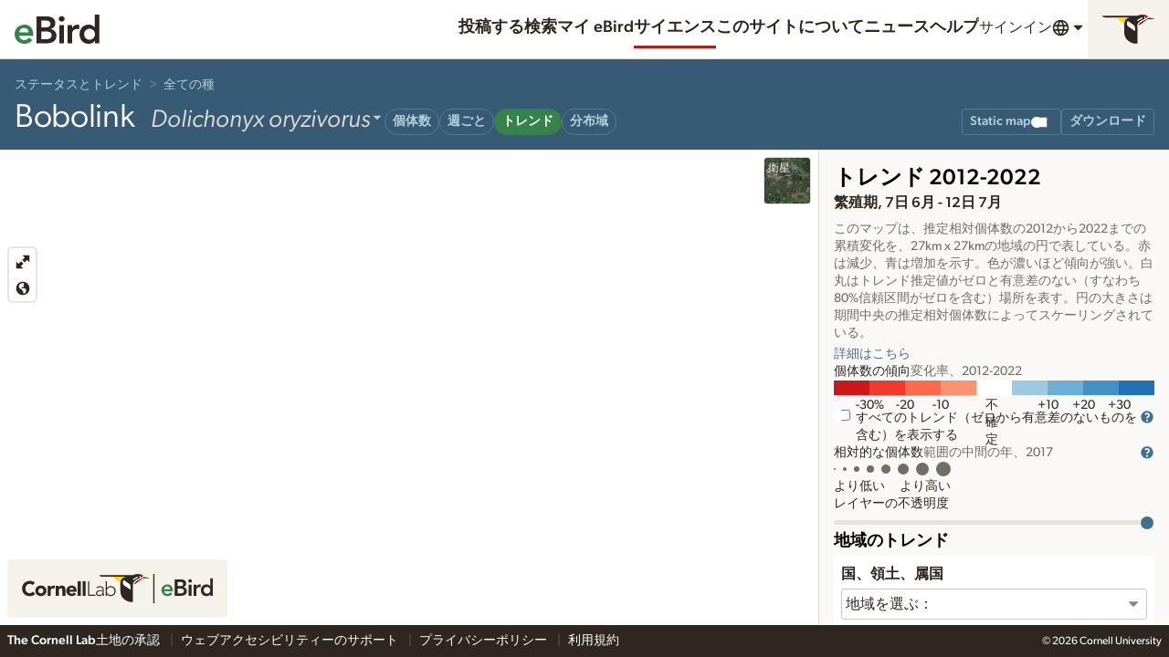

--- FILE ---
content_type: application/javascript; charset=UTF-8
request_url: https://science.ebird.org/_nuxt/7bceca0.js
body_size: 43072
content:
/*! For license information please see LICENSES */
(window.webpackJsonp=window.webpackJsonp||[]).push([[23],{107:function(t,e,n){"use strict";var r={};r.gateway=n(329),r.gateway=r.gateway.default||r.gateway,r.portalRedirects=n(539),r.portalRedirects=r.portalRedirects.default||r.portalRedirects,r.redirects=n(349),r.redirects=r.redirects.default||r.redirects,e.a=r},137:function(t,e,n){"use strict";n(91),n(8),n(22),n(39),n(53),n(47),n(30),n(37),n(27),n(50),n(34),n(18),n(25),n(51),n(52),n(33);var r=n(0);function o(t,e){var n="undefined"!=typeof Symbol&&t[Symbol.iterator]||t["@@iterator"];if(!n){if(Array.isArray(t)||(n=function(t,e){if(!t)return;if("string"==typeof t)return l(t,e);var n=Object.prototype.toString.call(t).slice(8,-1);"Object"===n&&t.constructor&&(n=t.constructor.name);if("Map"===n||"Set"===n)return Array.from(t);if("Arguments"===n||/^(?:Ui|I)nt(?:8|16|32)(?:Clamped)?Array$/.test(n))return l(t,e)}(t))||e&&t&&"number"==typeof t.length){n&&(t=n);var i=0,r=function(){};return{s:r,n:function(){return i>=t.length?{done:!0}:{done:!1,value:t[i++]}},e:function(t){throw t},f:r}}throw new TypeError("Invalid attempt to iterate non-iterable instance.\nIn order to be iterable, non-array objects must have a [Symbol.iterator]() method.")}var o,c=!0,d=!1;return{s:function(){n=n.call(t)},n:function(){var t=n.next();return c=t.done,t},e:function(t){d=!0,o=t},f:function(){try{c||null==n.return||n.return()}finally{if(d)throw o}}}}function l(t,e){(null==e||e>t.length)&&(e=t.length);for(var i=0,n=new Array(e);i<e;i++)n[i]=t[i];return n}var c=window.requestIdleCallback||function(t){var e=Date.now();return setTimeout((function(){t({didTimeout:!1,timeRemaining:function(){return Math.max(0,50-(Date.now()-e))}})}),1)},d=window.cancelIdleCallback||function(t){clearTimeout(t)},m=window.IntersectionObserver&&new window.IntersectionObserver((function(t){t.forEach((function(t){var e=t.intersectionRatio,link=t.target;e<=0||!link.__prefetch||link.__prefetch()}))}));e.a={name:"NuxtLink",extends:r.a.component("RouterLink"),props:{prefetch:{type:Boolean,default:!1},noPrefetch:{type:Boolean,default:!1}},mounted:function(){this.prefetch&&!this.noPrefetch&&(this.handleId=c(this.observe,{timeout:2e3}))},beforeDestroy:function(){d(this.handleId),this.__observed&&(m.unobserve(this.$el),delete this.$el.__prefetch)},methods:{observe:function(){m&&this.shouldPrefetch()&&(this.$el.__prefetch=this.prefetchLink.bind(this),m.observe(this.$el),this.__observed=!0)},shouldPrefetch:function(){return this.getPrefetchComponents().length>0},canPrefetch:function(){var t=navigator.connection;return!(this.$nuxt.isOffline||t&&((t.effectiveType||"").includes("2g")||t.saveData))},getPrefetchComponents:function(){return this.$router.resolve(this.to,this.$route,this.append).resolved.matched.map((function(t){return t.components.default})).filter((function(t){return"function"==typeof t&&!t.options&&!t.__prefetched}))},prefetchLink:function(){if(this.canPrefetch()){m.unobserve(this.$el);var t,e=o(this.getPrefetchComponents());try{for(e.s();!(t=e.n()).done;){var n=t.value,r=n();r instanceof Promise&&r.catch((function(){})),n.__prefetched=!0}}catch(t){e.e(t)}finally{e.f()}}}}}},2:function(t,e,n){"use strict";n.d(e,"k",(function(){return y})),n.d(e,"m",(function(){return _})),n.d(e,"l",(function(){return j})),n.d(e,"e",(function(){return x})),n.d(e,"b",(function(){return C})),n.d(e,"s",(function(){return k})),n.d(e,"g",(function(){return z})),n.d(e,"h",(function(){return O})),n.d(e,"d",(function(){return P})),n.d(e,"r",(function(){return S})),n.d(e,"j",(function(){return R})),n.d(e,"t",(function(){return L})),n.d(e,"o",(function(){return A})),n.d(e,"q",(function(){return T})),n.d(e,"f",(function(){return D})),n.d(e,"c",(function(){return I})),n.d(e,"i",(function(){return N})),n.d(e,"p",(function(){return M})),n.d(e,"a",(function(){return Y})),n.d(e,"u",(function(){return V})),n.d(e,"n",(function(){return X}));n(50),n(25),n(51),n(52),n(41),n(22),n(42);var r=n(29),o=n(4),l=n(14),c=n(11),d=(n(36),n(8),n(30),n(92),n(27),n(21),n(47),n(24),n(34),n(33),n(37),n(18),n(54),n(74),n(145),n(186),n(57),n(58),n(352),n(39),n(53),n(0)),m=n(63);function f(object,t){var e=Object.keys(object);if(Object.getOwnPropertySymbols){var n=Object.getOwnPropertySymbols(object);t&&(n=n.filter((function(t){return Object.getOwnPropertyDescriptor(object,t).enumerable}))),e.push.apply(e,n)}return e}function h(t){for(var i=1;i<arguments.length;i++){var source=null!=arguments[i]?arguments[i]:{};i%2?f(Object(source),!0).forEach((function(e){Object(l.a)(t,e,source[e])})):Object.getOwnPropertyDescriptors?Object.defineProperties(t,Object.getOwnPropertyDescriptors(source)):f(Object(source)).forEach((function(e){Object.defineProperty(t,e,Object.getOwnPropertyDescriptor(source,e))}))}return t}function w(t,e){var n="undefined"!=typeof Symbol&&t[Symbol.iterator]||t["@@iterator"];if(!n){if(Array.isArray(t)||(n=function(t,e){if(!t)return;if("string"==typeof t)return v(t,e);var n=Object.prototype.toString.call(t).slice(8,-1);"Object"===n&&t.constructor&&(n=t.constructor.name);if("Map"===n||"Set"===n)return Array.from(t);if("Arguments"===n||/^(?:Ui|I)nt(?:8|16|32)(?:Clamped)?Array$/.test(n))return v(t,e)}(t))||e&&t&&"number"==typeof t.length){n&&(t=n);var i=0,r=function(){};return{s:r,n:function(){return i>=t.length?{done:!0}:{done:!1,value:t[i++]}},e:function(t){throw t},f:r}}throw new TypeError("Invalid attempt to iterate non-iterable instance.\nIn order to be iterable, non-array objects must have a [Symbol.iterator]() method.")}var o,l=!0,c=!1;return{s:function(){n=n.call(t)},n:function(){var t=n.next();return l=t.done,t},e:function(t){c=!0,o=t},f:function(){try{l||null==n.return||n.return()}finally{if(c)throw o}}}}function v(t,e){(null==e||e>t.length)&&(e=t.length);for(var i=0,n=new Array(e);i<e;i++)n[i]=t[i];return n}function y(t){d.a.config.errorHandler&&d.a.config.errorHandler(t)}function _(t){return t.then((function(t){return t.default||t}))}function j(t){return t.$options&&"function"==typeof t.$options.fetch&&!t.$options.fetch.length}function x(t){var e,n=arguments.length>1&&void 0!==arguments[1]?arguments[1]:[],r=t.$children||[],o=w(r);try{for(o.s();!(e=o.n()).done;){var l=e.value;l.$fetch?n.push(l):l.$children&&x(l,n)}}catch(t){o.e(t)}finally{o.f()}return n}function C(t,e){if(e||!t.options.__hasNuxtData){var n=t.options._originDataFn||t.options.data||function(){return{}};t.options._originDataFn=n,t.options.data=function(){var data=n.call(this,this);return this.$ssrContext&&(e=this.$ssrContext.asyncData[t.cid]),h(h({},data),e)},t.options.__hasNuxtData=!0,t._Ctor&&t._Ctor.options&&(t._Ctor.options.data=t.options.data)}}function k(t){return t.options&&t._Ctor===t||(t.options?(t._Ctor=t,t.extendOptions=t.options):(t=d.a.extend(t))._Ctor=t,!t.options.name&&t.options.__file&&(t.options.name=t.options.__file)),t}function z(t){var e=arguments.length>1&&void 0!==arguments[1]&&arguments[1],n=arguments.length>2&&void 0!==arguments[2]?arguments[2]:"components";return Array.prototype.concat.apply([],t.matched.map((function(t,r){return Object.keys(t[n]).map((function(o){return e&&e.push(r),t[n][o]}))})))}function O(t){var e=arguments.length>1&&void 0!==arguments[1]&&arguments[1];return z(t,e,"instances")}function P(t,e){return Array.prototype.concat.apply([],t.matched.map((function(t,n){return Object.keys(t.components).reduce((function(r,o){return t.components[o]?r.push(e(t.components[o],t.instances[o],t,o,n)):delete t.components[o],r}),[])})))}function S(t,e){return Promise.all(P(t,function(){var t=Object(o.a)(regeneratorRuntime.mark((function t(n,r,o,l){var c,d;return regeneratorRuntime.wrap((function(t){for(;;)switch(t.prev=t.next){case 0:if("function"!=typeof n||n.options){t.next=11;break}return t.prev=1,t.next=4,n();case 4:n=t.sent,t.next=11;break;case 7:throw t.prev=7,t.t0=t.catch(1),t.t0&&"ChunkLoadError"===t.t0.name&&"undefined"!=typeof window&&window.sessionStorage&&(c=Date.now(),(!(d=parseInt(window.sessionStorage.getItem("nuxt-reload")))||d+6e4<c)&&(window.sessionStorage.setItem("nuxt-reload",c),window.location.reload(!0))),t.t0;case 11:return o.components[l]=n=k(n),t.abrupt("return","function"==typeof e?e(n,r,o,l):n);case 13:case"end":return t.stop()}}),t,null,[[1,7]])})));return function(e,n,r,o){return t.apply(this,arguments)}}()))}function R(t){return E.apply(this,arguments)}function E(){return(E=Object(o.a)(regeneratorRuntime.mark((function t(e){return regeneratorRuntime.wrap((function(t){for(;;)switch(t.prev=t.next){case 0:if(e){t.next=2;break}return t.abrupt("return");case 2:return t.next=4,S(e);case 4:return t.abrupt("return",h(h({},e),{},{meta:z(e).map((function(t,n){return h(h({},t.options.meta),(e.matched[n]||{}).meta)}))}));case 5:case"end":return t.stop()}}),t)})))).apply(this,arguments)}function L(t,e){return $.apply(this,arguments)}function $(){return($=Object(o.a)(regeneratorRuntime.mark((function t(e,n){var o,l,d,f;return regeneratorRuntime.wrap((function(t){for(;;)switch(t.prev=t.next){case 0:return e.context||(e.context={isStatic:!1,isDev:!1,isHMR:!1,app:e,store:e.store,payload:n.payload,error:n.error,base:e.router.options.base,env:{}},n.req&&(e.context.req=n.req),n.res&&(e.context.res=n.res),n.ssrContext&&(e.context.ssrContext=n.ssrContext),e.context.redirect=function(t,path,n){if(t){e.context._redirected=!0;var o=Object(r.a)(path);if("number"==typeof t||"undefined"!==o&&"object"!==o||(n=path||{},path=t,o=Object(r.a)(path),t=302),"object"===o&&(path=e.router.resolve(path).route.fullPath),!/(^[.]{1,2}\/)|(^\/(?!\/))/.test(path))throw path=Object(m.d)(path,n),window.location.replace(path),new Error("ERR_REDIRECT");e.context.next({path:path,query:n,status:t})}},e.context.nuxtState=window.__NUXT__),t.next=3,Promise.all([R(n.route),R(n.from)]);case 3:o=t.sent,l=Object(c.a)(o,2),d=l[0],f=l[1],n.route&&(e.context.route=d),n.from&&(e.context.from=f),e.context.next=n.next,e.context._redirected=!1,e.context._errored=!1,e.context.isHMR=!1,e.context.params=e.context.route.params||{},e.context.query=e.context.route.query||{};case 15:case"end":return t.stop()}}),t)})))).apply(this,arguments)}function A(t,e){return!t.length||e._redirected||e._errored?Promise.resolve():T(t[0],e).then((function(){return A(t.slice(1),e)}))}function T(t,e){var n;return(n=2===t.length?new Promise((function(n){t(e,(function(t,data){t&&e.error(t),n(data=data||{})}))})):t(e))&&n instanceof Promise&&"function"==typeof n.then?n:Promise.resolve(n)}function D(base,t){if("hash"===t)return window.location.hash.replace(/^#\//,"");base=decodeURI(base).slice(0,-1);var path=decodeURI(window.location.pathname);base&&path.startsWith(base)&&(path=path.slice(base.length));var e=(path||"/")+window.location.search+window.location.hash;return Object(m.c)(e)}function I(t,e){return function(t,e){for(var n=new Array(t.length),i=0;i<t.length;i++)"object"===Object(r.a)(t[i])&&(n[i]=new RegExp("^(?:"+t[i].pattern+")$",W(e)));return function(e,r){for(var path="",data=e||{},o=(r||{}).pretty?F:encodeURIComponent,l=0;l<t.length;l++){var c=t[l];if("string"!=typeof c){var d=data[c.name||"pathMatch"],m=void 0;if(null==d){if(c.optional){c.partial&&(path+=c.prefix);continue}throw new TypeError('Expected "'+c.name+'" to be defined')}if(Array.isArray(d)){if(!c.repeat)throw new TypeError('Expected "'+c.name+'" to not repeat, but received `'+JSON.stringify(d)+"`");if(0===d.length){if(c.optional)continue;throw new TypeError('Expected "'+c.name+'" to not be empty')}for(var f=0;f<d.length;f++){if(m=o(d[f]),!n[l].test(m))throw new TypeError('Expected all "'+c.name+'" to match "'+c.pattern+'", but received `'+JSON.stringify(m)+"`");path+=(0===f?c.prefix:c.delimiter)+m}}else{if(m=c.asterisk?G(d):o(d),!n[l].test(m))throw new TypeError('Expected "'+c.name+'" to match "'+c.pattern+'", but received "'+m+'"');path+=c.prefix+m}}else path+=c}return path}}(function(t,e){var n,r=[],o=0,l=0,path="",c=e&&e.delimiter||"/";for(;null!=(n=B.exec(t));){var d=n[0],m=n[1],f=n.index;if(path+=t.slice(l,f),l=f+d.length,m)path+=m[1];else{var h=t[l],w=n[2],v=n[3],y=n[4],_=n[5],j=n[6],x=n[7];path&&(r.push(path),path="");var C=null!=w&&null!=h&&h!==w,k="+"===j||"*"===j,z="?"===j||"*"===j,O=n[2]||c,pattern=y||_;r.push({name:v||o++,prefix:w||"",delimiter:O,optional:z,repeat:k,partial:C,asterisk:Boolean(x),pattern:pattern?U(pattern):x?".*":"[^"+H(O)+"]+?"})}}l<t.length&&(path+=t.substr(l));path&&r.push(path);return r}(t,e),e)}function N(t,e){var n={},r=h(h({},t),e);for(var o in r)String(t[o])!==String(e[o])&&(n[o]=!0);return n}function M(t){var e;if(t.message||"string"==typeof t)e=t.message||t;else try{e=JSON.stringify(t,null,2)}catch(n){e="[".concat(t.constructor.name,"]")}return h(h({},t),{},{message:e,statusCode:t.statusCode||t.status||t.response&&t.response.status||500})}window.onNuxtReadyCbs=[],window.onNuxtReady=function(t){window.onNuxtReadyCbs.push(t)};var B=new RegExp(["(\\\\.)","([\\/.])?(?:(?:\\:(\\w+)(?:\\(((?:\\\\.|[^\\\\()])+)\\))?|\\(((?:\\\\.|[^\\\\()])+)\\))([+*?])?|(\\*))"].join("|"),"g");function F(t,e){var n=e?/[?#]/g:/[/?#]/g;return encodeURI(t).replace(n,(function(t){return"%"+t.charCodeAt(0).toString(16).toUpperCase()}))}function G(t){return F(t,!0)}function H(t){return t.replace(/([.+*?=^!:${}()[\]|/\\])/g,"\\$1")}function U(t){return t.replace(/([=!:$/()])/g,"\\$1")}function W(t){return t&&t.sensitive?"":"i"}function Y(t,e,n){t.$options[e]||(t.$options[e]=[]),t.$options[e].includes(n)||t.$options[e].push(n)}var V=m.b,X=(m.e,m.a)},231:function(t,e,n){var content=n(357);content.__esModule&&(content=content.default),"string"==typeof content&&(content=[[t.i,content,""]]),content.locals&&(t.exports=content.locals);(0,n(17).default)("76075f83",content,!0,{sourceMap:!1})},234:function(t,e,n){var content=n(361);content.__esModule&&(content=content.default),"string"==typeof content&&(content=[[t.i,content,""]]),content.locals&&(t.exports=content.locals);(0,n(17).default)("2c2e3aba",content,!0,{sourceMap:!1})},235:function(t,e,n){var content=n(365);content.__esModule&&(content=content.default),"string"==typeof content&&(content=[[t.i,content,""]]),content.locals&&(t.exports=content.locals);(0,n(17).default)("9a973d2a",content,!0,{sourceMap:!1})},237:function(t,e,n){var content=n(369);content.__esModule&&(content=content.default),"string"==typeof content&&(content=[[t.i,content,""]]),content.locals&&(t.exports=content.locals);(0,n(17).default)("4bc797f1",content,!0,{sourceMap:!1})},250:function(t,e,n){var content=n(511);content.__esModule&&(content=content.default),"string"==typeof content&&(content=[[t.i,content,""]]),content.locals&&(t.exports=content.locals);(0,n(17).default)("5d3d993c",content,!0,{sourceMap:!1})},254:function(t,e,n){"use strict";n.r(e);n(21),n(114),n(8),n(37),n(58),n(47),n(24);var r=n(0),o=n(88),l=r.a.extend({data:function(){return{env:this.$config,portals:o.a.portals,ebirdHeaderNavigation:o.a.navigation,secondaryMenu:o.a.secondary,userMenu:o.a.user,languageMenu:o.a.language}},computed:{regionContextInfo:function(){return this.$store.state.regionContextInfo},international:function(){return this.regionContextInfo.international},poweredBy:function(){return this.international||0!==this.portalCode.length},mainMenu:function(){return this.ebirdHeaderNavigation[3].active=!0,this.ebirdHeaderNavigation},portalCode:function(){var t=this;return this.$route.params.portal&&this.portals.find((function(e){return e.code===t.$route.params.portal}))?"/"+this.$route.params.portal:""},product:function(){return this.portalCode.length?"ebird-"+this.$route.params.portal:this.international?"ebird-intl-min":"ebird-min"},prefixes:function(){return{ebird:this.$config.ebirdWebBase+this.portalCode,cas:this.$config.casBase,science:this.$config.baseUrl.slice(-1,1)+this.portalCode}},homeName:function(){var t=this;return this.portalCode.length?this.portals.find((function(e){return e.code===t.$route.params.portal})).label:"eBird"},anonymousMenu:function(){return[{label:"nav.signIn",href:this.$config.casBase+"/login?service="+this.serviceUrl}]},user:function(){return this.$store.state.session.user},serviceUrl:function(){var t=this,e=Object.keys(this.$route.query).map((function(e){return e+"="+t.$route.query[e]})).join("&");return e.length&&(e="&"+e),encodeURIComponent(this.env.baseUrl+"login?path="+this.$route.path+e)},logoutUrl:function(){var t=this,e=Object.keys(this.$route.query).map((function(e){return e+"="+t.$route.query[e]})).join("&");return e.length&&(e="&"+e),this.env.baseUrl+"logout?path="+this.$route.path+e},regionCode:function(){return this.$route.params.regionCode},queryStrings:function(){return{myEbird:"?service=".concat(this.$config.ebirdWebBase,"/myebird?pe=true&locale=").concat(this.$i18n.locale)}}},mounted:function(){var t=this;this.$nuxt.$options.i18n.onLanguageSwitched=function(){t.$el.focus()},console.log("Your eBird region context is: ".concat(this.regionContextInfo.regionName," (").concat(this.regionContextInfo.regionCode,")"))},methods:{}}),c=(n(368),n(3)),component=Object(c.a)(l,(function(){var t=this,e=t._self._c;t._self._setupProxy;return e("CloHeader",{attrs:{minimal:""},scopedSlots:t._u([{key:"identity",fn:function(){return[e("CloHeaderIdentity",{attrs:{product:t.product,logoBaseUrl:t.env.lichenBase+"/logos/ebird/",homeUrl:t.env.ebirdWebBase+t.portalCode,name:t.homeName}})]},proxy:!0},{key:"main",fn:function(){return[e("CloHeaderGroup",[e("CloHeaderList",{attrs:{label:t.$t("nav.mainMenu")}},t._l(t.mainMenu,(function(n,r){return e("CloHeaderListItem",{key:r,attrs:{href:n.href,prefix:t.prefixes[n.prefix],button:n.button,active:n.active}},[t._v("\n\t\t\t\t\t"+t._s(t.$t(n.label,n.translationParameters))+"\n\t\t\t\t")])})),1)],1),t._v(" "),e("CloHeaderGroup",{attrs:{secondary:""}},[t.poweredBy?t._e():e("CloHeaderList",t._l(t.secondaryMenu,(function(n,r){return e("CloHeaderListItem",{key:r,attrs:{href:n.href,prefix:t.prefixes[n.prefix],button:n.button}},[t._v("\n\t\t\t\t\t"+t._s(t.$t(n.label,n.translationParameters))+"\n\t\t\t\t")])})),1),t._v(" "),!t.user||t.user.anonymous?e("CloHeaderList",t._l(t.anonymousMenu,(function(n,r){return e("CloHeaderListItem",{key:r,attrs:{href:n.href,prefix:t.prefixes[n.prefix],button:n.button}},[t._v("\n\t\t\t\t\t"+t._s(t.$t(n.label,n.translationParameters))+"\n\t\t\t\t")])})),1):t._e(),t._v(" "),t.user&&!t.user.anonymous?e("CloHeaderList",{attrs:{dropdown:"",label:"".concat(t.user.fullName," (").concat(t.user.username,")"),icon:"user"}},[e("CloHeaderListItem",[t._v("\n\t\t\t\t\t"+t._s("".concat(t.user.fullName," (").concat(t.user.username,")"))+"\n\t\t\t\t")]),t._v(" "),e("span",{staticClass:"Header-item u-text-1"},[t._v(t._s(t.$t("nav.regionContext"))+" "+t._s(t.regionContextInfo.regionName)+" ("+t._s(t.regionContextInfo.regionCode)+")")]),t._v(" "),t._l(t.userMenu,(function(n,r){return e("CloHeaderListItem",{key:r,attrs:{href:n.href,prefix:t.prefixes[n.prefix],queryString:t.queryStrings[n.queryString]}},[t._v("\n\t\t\t\t\t"+t._s(t.$t(n.label,n.translationParameters))+"\n\t\t\t\t")])})),t._v(" "),e("CloHeaderListItem",{attrs:{href:t.logoutUrl}},[t._v(t._s(t.$t("nav.signOut")))])],2):t._e(),t._v(" "),e("CloHeaderList",{attrs:{dropdown:"",icon:"language",label:t.$t("nav.language")}},[t._l(t.languageMenu,(function(n){return[n.hidden?t._e():e("NLink",{key:n.code,attrs:{to:t.switchLocalePath(n.code),custom:""},scopedSlots:t._u([{key:"default",fn:function(r){var o=r.href,l=r.navigate;return[e("CloHeaderListItem",{staticClass:"u-textLanguageList",attrs:{href:o},on:{click:l}},[t._v("\n\t\t\t\t\t\t\t"+t._s(n.label)+"\n\t\t\t\t\t\t")])]}}],null,!0)})]}))],2)],1),t._v(" "),t.poweredBy?e("CloHeaderSapsucker"):t._e()]},proxy:!0}])})}),[],!1,null,null,null);e.default=component.exports;installComponents(component,{CloHeaderIdentity:n(255).default,CloHeaderListItem:n(256).default,CloHeaderList:n(257).default,CloHeaderGroup:n(258).default,CloHeaderSapsucker:n(259).default,CloHeader:n(537).default})},260:function(t,e,n){"use strict";n.r(e);var r=n(0),o=n(111),l=n(138),c=r.a.extend({components:{CloButton:l.default},data:function(){return{logoBaseUrl:this.$config.lichenBase+"/logos/clo/",cornellLogoBaseUrl:this.$config.lichenBase+"/logos/cornell/",prefixes:{ebird:this.$config.ebirdWebBase+(this.$route.params.portal?"/"+this.$route.params.portal:""),science:this.$route.params.portal?this.$route.params.portal:"",media:"https://media.ebird.org/catalog"+(this.$route.params.portal?"/"+this.$route.params.portal:"")},siteMap:o.a.siteMap,button:o.a.button,social:o.a.social,badges:o.a.badges,minimal:[{label:"nav.landAcknowledgement",href:"https://birds.cornell.edu/home/our-commitment-to-diversity-equity-inclusion-and-justice/"},{label:"nav.webAccessibilityAssistance",href:"https://birds.cornell.edu/home/web-accessibility-assistance/"},{label:"nav.privacyPolicy",href:"http://www.birds.cornell.edu/Page.aspx?pid=1635"},{label:"nav.termsOfUse",href:"http://www.birds.cornell.edu/Page.aspx?pid=1636"}]}},props:{isMinimal:{type:Boolean,default:!1}},computed:{}}),d=n(3),component=Object(d.a)(c,(function(){var t=this,e=t._self._c;t._self._setupProxy;return e("CloFooter",{attrs:{minimal:t.isMinimal},scopedSlots:t._u([{key:"main",fn:function(){return t._l(t.siteMap,(function(n,r){return e("CloFooterList",{key:r,scopedSlots:t._u([{key:"heading",fn:function(){return["heading"in n?e("CloFooterListHeading",{attrs:{href:n.heading.href,prefix:t.prefixes[n.heading.prefix]}},[t._v("\n\t\t\t\t\t"+t._s(t.$t(n.heading.label))+"\n\t\t\t\t")]):t._e()]},proxy:!0},{key:"links",fn:function(){return t._l(n.links,(function(link,n){return e("CloFooterListItem",{key:n,attrs:{href:link.href,prefix:t.prefixes[link.prefix]}},[t._v("\n\t\t\t\t\t"+t._s(t.$t(link.label,link.translationParameters))+"\n\t\t\t\t")])}))},proxy:!0}],null,!0)})}))},proxy:!0},t.isMinimal&&t.minimal?{key:"minimal",fn:function(){return[e("CloFooterList",{scopedSlots:t._u([{key:"links",fn:function(){return t._l(t.minimal,(function(link,n){return e("CloFooterListItem",{key:n,attrs:{href:link.href}},[t._v("\n\t\t\t\t\t"+t._s(t.$t(link.label))+"\n\t\t\t\t")])}))},proxy:!0}],null,!1,3466420365)})]},proxy:!0}:null,{key:"misc",fn:function(){return[t.button?e("div",[e("a",{class:t.button.class,attrs:{href:t.button.href}},[t._v(t._s(t.$t(t.button.label)))])]):t._e(),t._v(" "),t.social.length?e("div",[e("CloHeading",{attrs:{level:"3",size:"5",reverse:""}},[t._v(t._s(t.$t("nav.followUs")))]),t._v(" "),e("CloFooterSocial",{attrs:{social:t.social}})],1):t._e(),t._v(" "),t.badges.length?e("CloFooterBadges",{attrs:{badges:t.badges}}):t._e()]},proxy:!0}],null,!0)})}),[],!1,null,null,null);e.default=component.exports;installComponents(component,{CloFooterListHeading:n(261).default,CloFooterListItem:n(262).default,CloFooterList:n(263).default,CloHeading:n(90).default,CloFooterSocial:n(264).default,CloFooterBadges:n(265).default,CloFooter:n(538).default})},268:function(t,e,n){"use strict";var r=n(4),o=(n(36),n(40)),l=n.n(o);e.a=function(){var t=Object(r.a)(regeneratorRuntime.mark((function t(e,n){return regeneratorRuntime.wrap((function(t){for(;;)switch(t.prev=t.next){case 0:return t.abrupt("return",l.a.get(e,{params:{userId:n}}).then((function(t){return t.data})).catch((function(t){console.log(t)})));case 1:case"end":return t.stop()}}),t)})));return function(e,n){return t.apply(this,arguments)}}()},272:function(t,e){},273:function(t,e,n){"use strict";var r=n(4),o=(n(36),n(8),n(91),n(0)),l=n(2),c=window.__NUXT__;function d(){if(!this._hydrated)return this.$fetch()}function m(){if((t=this).$vnode&&t.$vnode.elm&&t.$vnode.elm.dataset&&t.$vnode.elm.dataset.fetchKey){var t;this._hydrated=!0,this._fetchKey=this.$vnode.elm.dataset.fetchKey;var data=c.fetch[this._fetchKey];if(data&&data._error)this.$fetchState.error=data._error;else for(var e in data)o.a.set(this.$data,e,data[e])}}function f(){var t=this;return this._fetchPromise||(this._fetchPromise=h.call(this).then((function(){delete t._fetchPromise}))),this._fetchPromise}function h(){return w.apply(this,arguments)}function w(){return(w=Object(r.a)(regeneratorRuntime.mark((function t(){var e,n,r,o=this;return regeneratorRuntime.wrap((function(t){for(;;)switch(t.prev=t.next){case 0:return this.$nuxt.nbFetching++,this.$fetchState.pending=!0,this.$fetchState.error=null,this._hydrated=!1,e=null,n=Date.now(),t.prev=6,t.next=9,this.$options.fetch.call(this);case 9:t.next=15;break;case 11:t.prev=11,t.t0=t.catch(6),e=Object(l.p)(t.t0);case 15:if(!((r=this._fetchDelay-(Date.now()-n))>0)){t.next=19;break}return t.next=19,new Promise((function(t){return setTimeout(t,r)}));case 19:this.$fetchState.error=e,this.$fetchState.pending=!1,this.$fetchState.timestamp=Date.now(),this.$nextTick((function(){return o.$nuxt.nbFetching--}));case 23:case"end":return t.stop()}}),t,this,[[6,11]])})))).apply(this,arguments)}e.a={beforeCreate:function(){Object(l.l)(this)&&(this._fetchDelay="number"==typeof this.$options.fetchDelay?this.$options.fetchDelay:200,o.a.util.defineReactive(this,"$fetchState",{pending:!1,error:null,timestamp:Date.now()}),this.$fetch=f.bind(this),Object(l.a)(this,"created",m),Object(l.a)(this,"beforeMount",d))}}},292:function(t,e,n){n(293),t.exports=n(294)},294:function(t,e,n){"use strict";n.r(e),function(t){n(37),n(50),n(25),n(51),n(52);var e=n(29),r=n(4),o=(n(152),n(309),n(323),n(324),n(36),n(27),n(8),n(22),n(30),n(24),n(39),n(53),n(21),n(47),n(18),n(34),n(33),n(91),n(0)),l=n(266),c=n(107),d=n(2),m=n(64),f=n(273),h=n(137);function w(t,e){var n="undefined"!=typeof Symbol&&t[Symbol.iterator]||t["@@iterator"];if(!n){if(Array.isArray(t)||(n=function(t,e){if(!t)return;if("string"==typeof t)return v(t,e);var n=Object.prototype.toString.call(t).slice(8,-1);"Object"===n&&t.constructor&&(n=t.constructor.name);if("Map"===n||"Set"===n)return Array.from(t);if("Arguments"===n||/^(?:Ui|I)nt(?:8|16|32)(?:Clamped)?Array$/.test(n))return v(t,e)}(t))||e&&t&&"number"==typeof t.length){n&&(t=n);var i=0,r=function(){};return{s:r,n:function(){return i>=t.length?{done:!0}:{done:!1,value:t[i++]}},e:function(t){throw t},f:r}}throw new TypeError("Invalid attempt to iterate non-iterable instance.\nIn order to be iterable, non-array objects must have a [Symbol.iterator]() method.")}var o,l=!0,c=!1;return{s:function(){n=n.call(t)},n:function(){var t=n.next();return l=t.done,t},e:function(t){c=!0,o=t},f:function(){try{l||null==n.return||n.return()}finally{if(c)throw o}}}}function v(t,e){(null==e||e>t.length)&&(e=t.length);for(var i=0,n=new Array(e);i<e;i++)n[i]=t[i];return n}o.a.__nuxt__fetch__mixin__||(o.a.mixin(f.a),o.a.__nuxt__fetch__mixin__=!0),o.a.component(h.a.name,h.a),o.a.component("NLink",h.a),t.fetch||(t.fetch=l.a);var y,_,j=[],x=window.__NUXT__||{},C=x.config||{};C._app&&(n.p=Object(d.u)(C._app.cdnURL,C._app.assetsPath)),Object.assign(o.a.config,{silent:!0,performance:!1});var k=o.a.config.errorHandler||console.error;function z(t,e,n){for(var r=function(component){var t=function(component,t){if(!component||!component.options||!component.options[t])return{};var option=component.options[t];if("function"==typeof option){for(var e=arguments.length,n=new Array(e>2?e-2:0),r=2;r<e;r++)n[r-2]=arguments[r];return option.apply(void 0,n)}return option}(component,"transition",e,n)||{};return"string"==typeof t?{name:t}:t},o=n?Object(d.g)(n):[],l=Math.max(t.length,o.length),c=[],m=function(i){var e=Object.assign({},r(t[i])),n=Object.assign({},r(o[i]));Object.keys(e).filter((function(t){return void 0!==e[t]&&!t.toLowerCase().includes("leave")})).forEach((function(t){n[t]=e[t]})),c.push(n)},i=0;i<l;i++)m(i);return c}function O(t,e,n){return P.apply(this,arguments)}function P(){return(P=Object(r.a)(regeneratorRuntime.mark((function t(e,n,r){var o,l,c,m,f=this;return regeneratorRuntime.wrap((function(t){for(;;)switch(t.prev=t.next){case 0:if(this._routeChanged=Boolean(y.nuxt.err)||n.name!==e.name,this._paramChanged=!this._routeChanged&&n.path!==e.path,this._queryChanged=!this._paramChanged&&n.fullPath!==e.fullPath,this._diffQuery=this._queryChanged?Object(d.i)(e.query,n.query):[],(this._routeChanged||this._paramChanged)&&this.$loading.start&&!this.$loading.manual&&this.$loading.start(),t.prev=5,!this._queryChanged){t.next=12;break}return t.next=9,Object(d.r)(e,(function(t,e){return{Component:t,instance:e}}));case 9:o=t.sent,o.some((function(t){var r=t.Component,o=t.instance,l=r.options.watchQuery;return!0===l||(Array.isArray(l)?l.some((function(t){return f._diffQuery[t]})):"function"==typeof l&&l.apply(o,[e.query,n.query]))}))&&this.$loading.start&&!this.$loading.manual&&this.$loading.start();case 12:r(),t.next=26;break;case 15:if(t.prev=15,t.t0=t.catch(5),l=t.t0||{},c=l.statusCode||l.status||l.response&&l.response.status||500,m=l.message||"",!/^Loading( CSS)? chunk (\d)+ failed\./.test(m)){t.next=23;break}return window.location.reload(!0),t.abrupt("return");case 23:this.error({statusCode:c,message:m}),this.$nuxt.$emit("routeChanged",e,n,l),r();case 26:case"end":return t.stop()}}),t,this,[[5,15]])})))).apply(this,arguments)}function S(t,e){return x.serverRendered&&e&&Object(d.b)(t,e),t._Ctor=t,t}function R(t){return Object(d.d)(t,function(){var t=Object(r.a)(regeneratorRuntime.mark((function t(e,n,r,o,l){var c;return regeneratorRuntime.wrap((function(t){for(;;)switch(t.prev=t.next){case 0:if("function"!=typeof e||e.options){t.next=4;break}return t.next=3,e();case 3:e=t.sent;case 4:return c=S(Object(d.s)(e),x.data?x.data[l]:null),r.components[o]=c,t.abrupt("return",c);case 7:case"end":return t.stop()}}),t)})));return function(e,n,r,o,l){return t.apply(this,arguments)}}())}function E(t,e,n){var r=this,o=["gateway","portalRedirects","nuxti18n"],l=!1;if(void 0!==n&&(o=[],(n=Object(d.s)(n)).options.middleware&&(o=o.concat(n.options.middleware)),t.forEach((function(t){t.options.middleware&&(o=o.concat(t.options.middleware))}))),o=o.map((function(t){return"function"==typeof t?t:("function"!=typeof c.a[t]&&(l=!0,r.error({statusCode:500,message:"Unknown middleware "+t})),c.a[t])})),!l)return Object(d.o)(o,e)}function L(t,e,n){return $.apply(this,arguments)}function $(){return $=Object(r.a)(regeneratorRuntime.mark((function t(e,n,o){var l,c,f,h,v,_,x,C,k,O,P,S,R,L,$,A=this;return regeneratorRuntime.wrap((function(t){for(;;)switch(t.prev=t.next){case 0:if(!1!==this._routeChanged||!1!==this._paramChanged||!1!==this._queryChanged){t.next=2;break}return t.abrupt("return",o());case 2:return!1,e===n?(j=[],!0):(l=[],j=Object(d.g)(n,l).map((function(t,i){return Object(d.c)(n.matched[l[i]].path)(n.params)}))),c=!1,f=function(path){n.path===path.path&&A.$loading.finish&&A.$loading.finish(),n.path!==path.path&&A.$loading.pause&&A.$loading.pause(),c||(c=!0,o(path))},t.next=8,Object(d.t)(y,{route:e,from:n,next:f.bind(this)});case 8:if(this._dateLastError=y.nuxt.dateErr,this._hadError=Boolean(y.nuxt.err),h=[],(v=Object(d.g)(e,h)).length){t.next=27;break}return t.next=15,E.call(this,v,y.context);case 15:if(!c){t.next=17;break}return t.abrupt("return");case 17:return _=(m.a.options||m.a).layout,t.next=20,this.loadLayout("function"==typeof _?_.call(m.a,y.context):_);case 20:return x=t.sent,t.next=23,E.call(this,v,y.context,x);case 23:if(!c){t.next=25;break}return t.abrupt("return");case 25:return y.context.error({statusCode:404,message:"This page could not be found"}),t.abrupt("return",o());case 27:return v.forEach((function(t){t._Ctor&&t._Ctor.options&&(t.options.asyncData=t._Ctor.options.asyncData,t.options.fetch=t._Ctor.options.fetch)})),this.setTransitions(z(v,e,n)),t.prev=29,t.next=32,E.call(this,v,y.context);case 32:if(!c){t.next=34;break}return t.abrupt("return");case 34:if(!y.context._errored){t.next=36;break}return t.abrupt("return",o());case 36:return"function"==typeof(C=v[0].options.layout)&&(C=C(y.context)),t.next=40,this.loadLayout(C);case 40:return C=t.sent,t.next=43,E.call(this,v,y.context,C);case 43:if(!c){t.next=45;break}return t.abrupt("return");case 45:if(!y.context._errored){t.next=47;break}return t.abrupt("return",o());case 47:k=!0,t.prev=48,O=w(v),t.prev=50,O.s();case 52:if((P=O.n()).done){t.next=63;break}if("function"==typeof(S=P.value).options.validate){t.next=56;break}return t.abrupt("continue",61);case 56:return t.next=58,S.options.validate(y.context);case 58:if(k=t.sent){t.next=61;break}return t.abrupt("break",63);case 61:t.next=52;break;case 63:t.next=68;break;case 65:t.prev=65,t.t0=t.catch(50),O.e(t.t0);case 68:return t.prev=68,O.f(),t.finish(68);case 71:t.next=77;break;case 73:return t.prev=73,t.t1=t.catch(48),this.error({statusCode:t.t1.statusCode||"500",message:t.t1.message}),t.abrupt("return",o());case 77:if(k){t.next=80;break}return this.error({statusCode:404,message:"This page could not be found"}),t.abrupt("return",o());case 80:return t.next=82,Promise.all(v.map(function(){var t=Object(r.a)(regeneratorRuntime.mark((function t(r,i){var o,l,c,m,f,w,v,_,p;return regeneratorRuntime.wrap((function(t){for(;;)switch(t.prev=t.next){case 0:if(r._path=Object(d.c)(e.matched[h[i]].path)(e.params),r._dataRefresh=!1,o=r._path!==j[i],A._routeChanged&&o?r._dataRefresh=!0:A._paramChanged&&o?(l=r.options.watchParam,r._dataRefresh=!1!==l):A._queryChanged&&(!0===(c=r.options.watchQuery)?r._dataRefresh=!0:Array.isArray(c)?r._dataRefresh=c.some((function(t){return A._diffQuery[t]})):"function"==typeof c&&(R||(R=Object(d.h)(e)),r._dataRefresh=c.apply(R[i],[e.query,n.query]))),A._hadError||!A._isMounted||r._dataRefresh){t.next=6;break}return t.abrupt("return");case 6:return m=[],f=r.options.asyncData&&"function"==typeof r.options.asyncData,w=Boolean(r.options.fetch)&&r.options.fetch.length,v=f&&w?30:45,f&&((_=Object(d.q)(r.options.asyncData,y.context)).then((function(t){Object(d.b)(r,t),A.$loading.increase&&A.$loading.increase(v)})),m.push(_)),A.$loading.manual=!1===r.options.loading,w&&((p=r.options.fetch(y.context))&&(p instanceof Promise||"function"==typeof p.then)||(p=Promise.resolve(p)),p.then((function(t){A.$loading.increase&&A.$loading.increase(v)})),m.push(p)),t.abrupt("return",Promise.all(m));case 14:case"end":return t.stop()}}),t)})));return function(e,n){return t.apply(this,arguments)}}()));case 82:c||(this.$loading.finish&&!this.$loading.manual&&this.$loading.finish(),o()),t.next=99;break;case 85:if(t.prev=85,t.t2=t.catch(29),"ERR_REDIRECT"!==(L=t.t2||{}).message){t.next=90;break}return t.abrupt("return",this.$nuxt.$emit("routeChanged",e,n,L));case 90:return j=[],Object(d.k)(L),"function"==typeof($=(m.a.options||m.a).layout)&&($=$(y.context)),t.next=96,this.loadLayout($);case 96:this.error(L),this.$nuxt.$emit("routeChanged",e,n,L),o();case 99:case"end":return t.stop()}}),t,this,[[29,85],[48,73],[50,65,68,71]])}))),$.apply(this,arguments)}function A(t,n){Object(d.d)(t,(function(t,n,r,l){return"object"!==Object(e.a)(t)||t.options||((t=o.a.extend(t))._Ctor=t,r.components[l]=t),t}))}function T(t){var e=Boolean(this.$options.nuxt.err);this._hadError&&this._dateLastError===this.$options.nuxt.dateErr&&(e=!1);var n=e?(m.a.options||m.a).layout:t.matched[0].components.default.options.layout;"function"==typeof n&&(n=n(y.context)),this.setLayout(n)}function D(t){t._hadError&&t._dateLastError===t.$options.nuxt.dateErr&&t.error()}function I(t,e){var n=this;if(!1!==this._routeChanged||!1!==this._paramChanged||!1!==this._queryChanged){var r=Object(d.h)(t),l=Object(d.g)(t),c=!1;o.a.nextTick((function(){r.forEach((function(t,i){if(t&&!t._isDestroyed&&t.constructor._dataRefresh&&l[i]===t.constructor&&!0!==t.$vnode.data.keepAlive&&"function"==typeof t.constructor.options.data){var e=t.constructor.options.data.call(t);for(var n in e)o.a.set(t.$data,n,e[n]);c=!0}})),c&&window.$nuxt.$nextTick((function(){window.$nuxt.$emit("triggerScroll")})),D(n)}))}}function N(t){window.onNuxtReadyCbs.forEach((function(e){"function"==typeof e&&e(t)})),"function"==typeof window._onNuxtLoaded&&window._onNuxtLoaded(t),_.afterEach((function(e,n){o.a.nextTick((function(){return t.$nuxt.$emit("routeChanged",e,n)}))}))}function M(){return(M=Object(r.a)(regeneratorRuntime.mark((function t(e){var n,r,l,c,m;return regeneratorRuntime.wrap((function(t){for(;;)switch(t.prev=t.next){case 0:return y=e.app,_=e.router,e.store,n=new o.a(y),r=x.layout||"default",t.next=7,n.loadLayout(r);case 7:return n.setLayout(r),l=function(){n.$mount("#__nuxt"),_.afterEach(A),_.afterEach(T.bind(n)),_.afterEach(I.bind(n)),o.a.nextTick((function(){N(n)}))},t.next=11,Promise.all(R(y.context.route));case 11:if(c=t.sent,n.setTransitions=n.$options.nuxt.setTransitions.bind(n),c.length&&(n.setTransitions(z(c,_.currentRoute)),j=_.currentRoute.matched.map((function(t){return Object(d.c)(t.path)(_.currentRoute.params)}))),n.$loading={},x.error&&n.error(x.error),_.beforeEach(O.bind(n)),_.beforeEach(L.bind(n)),!x.serverRendered||!Object(d.n)(x.routePath,n.context.route.path)){t.next=20;break}return t.abrupt("return",l());case 20:return m=function(){A(_.currentRoute,_.currentRoute),T.call(n,_.currentRoute),D(n),l()},t.next=23,new Promise((function(t){return setTimeout(t,0)}));case 23:L.call(n,_.currentRoute,_.currentRoute,(function(path){if(path){var t=_.afterEach((function(e,n){t(),m()}));_.push(path,void 0,(function(t){t&&k(t)}))}else m()}));case 24:case"end":return t.stop()}}),t)})))).apply(this,arguments)}Object(m.b)(null,x.config).then((function(t){return M.apply(this,arguments)})).catch(k)}.call(this,n(65))},329:function(t,e,n){"use strict";n.r(e),function(t){var r=n(4),o=(n(36),n(74),n(21),n(58),n(47),n(24),n(267)),l=n(40),c=n.n(l),d=n(268),m=function(){var e=Object(r.a)(regeneratorRuntime.mark((function e(n){var r,l,m,h,w,v,y,_,j,x,C,k,z,O,P,S,R,E,L,$;return regeneratorRuntime.wrap((function(e){for(;;)switch(e.prev=e.next){case 0:return e.abrupt("return");case 2:if(n.route,r=n.query,l=n.redirect,m=n.req,h=n.store,!(w=h.state.session.user)||w.anonymous){e.next=17;break}return v=t.env.EBIRD_PREFS_URL,y=!1,_="",h.state.session.user.prefs&&h.state.session.user.prefs.REGION_PREF&&(_=h.state.session.user.prefs.REGION_PREF),e.next=11,Object(d.a)(v,h.state.session.user.userId).then((function(t){t&&(h.state.session.user.prefs=t,h.state.session.user.prefs.sppPref="both","false"===t.DISPLAY_COMMON_NAME&&(h.state.session.user.prefs.sppPref="sci"),"false"===t.DISPLAY_SCIENTIFIC_NAME&&(h.state.session.user.prefs.sppPref="common")),t.REGION_PREF&&(y=!0,h.state.regionContextInfo.regionCode=t.REGION_PREF,h.state.regionContextInfo.international=!t.REGION_PREF.startsWith("US"))})).catch((function(t){console.log(t)}));case 11:if(!y||_==h.state.session.user.prefs.REGION_PREF){e.next=17;break}return e.next=14,f(h.state.regionContextInfo.regionCode);case 14:j=e.sent,w.prefs.regionPrefName=j,h.state.regionContextInfo.regionName=j;case 17:if(C=(x=m).get("Referrer"),k=x.get("user-agent"),z="middleware gateway",O=t.winstonLog,P=void 0,h.state.session.user?P="session_exists":C&&-1!==C.indexOf(x.headers.host)?P="same_host":Object(o.a)(k)&&(P="bot_detected"),O.levels[O.level]>=O.levels.debug&&(z="middleware gateway ip=".concat(x.ip," skipRedirect=").concat(P," url=").concat(x.url," referer=").concat(C," user-agent=").concat(k," host=").concat(x.headers.host," proto=").concat(x.protocol,"}"),O.debug(z)),!P){e.next=27;break}return e.abrupt("return");case 27:return(S=Object.keys(r).map((function(t){return t+"="+r[t]})).join("&")).length&&(S="?"+S),R=t.env.CAS_BASE,E=x.protocol+"://"+x.headers.host,L=encodeURIComponent(E+"/login?path="+x.path+S),$=R+"/login?gateway=true&service="+L,e.prev=33,e.next=36,c.a.head(R,{timeout:1e4});case 36:200===e.sent.status&&(O.debug("".concat(z,": redirecting to CAS")),l($)),e.next=43;break;case 40:e.prev=40,e.t0=e.catch(33),O.warn("Could not reach CAS: "+e.t0);case 43:case"end":return e.stop()}}),e,null,[[33,40]])})));return function(t){return e.apply(this,arguments)}}();function f(t){return h.apply(this,arguments)}function h(){return(h=Object(r.a)(regeneratorRuntime.mark((function e(n){var r,o;return regeneratorRuntime.wrap((function(e){for(;;)switch(e.prev=e.next){case 0:return r=t.env.EBIRD_API_BASE+"ref/region/info/"+n,o="",e.next=4,c.a.get(r,{headers:{"X-eBirdApiToken":t.env.EBIRD_API_KEY},params:{regionNameFormat:"nameonly"}}).then((function(t){void 0!==t.data.result&&(o=t.data.result)})).catch((function(t){console.log("Error getting region name for REGION_PREF",n)}));case 4:return e.abrupt("return",o);case 5:case"end":return e.stop()}}),e)})))).apply(this,arguments)}e.default=m}.call(this,n(113))},349:function(t,e,n){"use strict";n.r(e);n(39),n(53),n(185),n(21),n(18),n(54);var r=["abundance-animations","abundance-maps","range-maps","trends-maps","regional-stats","faq","recommended-citation","data-access","download-data","products-access-terms-of-use","team"];function o(t){switch(t){case"breeding":default:return t;case"non-breeding":return t.replace("-","");case"post-breeding-migration":return"postbreeding_migration";case"pre-breeding-migration":return"prebreeding_migration"}}e.default=function(t,e,n){var l=t.url.split("?"),path=l[0],c=l.length>1?l[1]:"",d=!1;if(path.includes("/status-and-trends/species/")||path.endsWith("/status-and-trends/species"))n();else if(path.endsWith("/en/status-and-trends/"))n();else if(path.includes("/status-and-trends/")){for(var i=0;i<r.length;i++)if(path.endsWith(r[i])||path.endsWith("".concat(r[i],"/"))){d=!0;break}if(d)n();else if(path.endsWith("habitat-regional-charts")||path.endsWith("habitat-regional-charts/"))e.writeHead(301,{Location:"/status-and-trends"}),e.end();else{var m=path.split("/"),f=m.indexOf("status-and-trends")+1,h=m[m.indexOf("status-and-trends")+1];if(m.length===f+1)e.writeHead(301,{Location:"/status-and-trends/species/".concat(h)}),e.end();else if(m.length===f+2){var w=m[f+1],v="",y=c?"?".concat(c):"";if("trends-map"===w)v="/status-and-trends/species/".concat(h,"/").concat(w).concat(y);else if("stats-regional"===w)v="/status-and-trends/species/".concat(h,"/abundance-map/").concat(y);else if("abundance-map-weekly"===w)v="/status-and-trends/species/".concat(h,"/").concat(w);else if("abundance-map"===w)v="/status-and-trends/species/".concat(h,"/").concat(w);else if(w.includes("abundance-map")){var _="abundance-map",code=o(w.replace("".concat(_,"-"),""));v="/status-and-trends/species/".concat(h,"/").concat(_,"?season=").concat(code)}else if("range-map"===w)v="/status-and-trends/species/".concat(h,"/").concat(w);else if(w.includes("range-map")){var j="range-map",x=o(w.replace("".concat(j,"-"),""));v="/status-and-trends/species/".concat(h,"/").concat(j,"?season=").concat(x)}else if("predictive-performance-metrics-chart"===w||w.includes("trend-map"))v="/status-and-trends/species/".concat(h);else if(path.includes("/download-data/download"))if(c){var C=c.split("&")[0];if(C){var k=C.split("=");if(k.length>1){var z=k[1];v="/status-and-trends/species/".concat(z,"/downloads")}}}else v="/status-and-trends";v?(e.writeHead(301,{Location:v}),e.end()):n()}}}else n()}},356:function(t,e,n){"use strict";n(231)},357:function(t,e,n){var r=n(16)(!1);r.push([t.i,"@keyframes pulse-0c97e9fc{0%,100%{opacity:1}50%{opacity:.5}}#content[data-v-0c97e9fc]{min-height:80vh}.center[data-v-0c97e9fc]{margin:4rem 0;display:grid;place-items:center}",""]),t.exports=r},360:function(t,e,n){"use strict";n(234)},361:function(t,e,n){var r=n(16)(!1);r.push([t.i,"\n.nuxt-progress {\n  position: fixed;\n  top: 0px;\n  left: 0px;\n  right: 0px;\n  height: 2px;\n  width: 0%;\n  opacity: 1;\n  transition: width 0.1s, opacity 0.4s;\n  background-color: black;\n  z-index: 999999;\n}\n.nuxt-progress.nuxt-progress-notransition {\n  transition: none;\n}\n.nuxt-progress-failed {\n  background-color: red;\n}\n",""]),t.exports=r},364:function(t,e,n){"use strict";n(235)},365:function(t,e,n){var r=n(16)(!1);r.push([t.i,"@keyframes pulse-9909e9c0{0%,100%{opacity:1}50%{opacity:.5}}#content[data-v-9909e9c0]{min-height:80vh}.page-enter-active[data-v-9909e9c0]{transition:opacity .2s ease-in-out}.page-enter[data-v-9909e9c0],.page-leave-active[data-v-9909e9c0]{opacity:0}",""]),t.exports=r},368:function(t,e,n){"use strict";n(237)},369:function(t,e,n){var r=n(16)(!1);r.push([t.i,"@keyframes pulse{0%,100%{opacity:1}50%{opacity:.5}}#username-item .Header-item{border:none}@media(min-width: 768px){.Header-list.Header-list--dropdown .Header-list-heading{border-color:rgba(0,0,0,0)}.Header-list.Header-list--dropdown .Header-list-heading:hover,.Header-list.Header-list--dropdown .Header-list-heading:focus,.Header-list.Header-list--dropdown .Header-list-heading:active{border-color:#b31b1b}}",""]),t.exports=r},510:function(t,e,n){"use strict";n(250)},511:function(t,e,n){var r=n(16)(!1);r.push([t.i,"@keyframes pulse{0%,100%{opacity:1}50%{opacity:.5}}.Fixed{width:100%;height:100vh;height:calc(var(--vh, 1vh)*100);display:flex;flex-direction:column;overflow:hidden}.Fixed-header{position:relative;flex-shrink:0}.Fixed-header:empty{display:none}.Fixed-footer{position:relative;flex-shrink:0}.Fixed-footer:empty{display:none}.Fixed-main{flex-grow:1;position:relative;display:flex;height:100%;overflow:hidden}",""]),t.exports=r},512:function(t,e,n){"use strict";n.r(e),n.d(e,"state",(function(){return c})),n.d(e,"mutations",(function(){return d})),n.d(e,"actions",(function(){return m})),n.d(e,"getters",(function(){return f}));var r=n(4),o=(n(36),n(93)),l=n(0),c=function(){return{session:{},species:{},speciesProducts:{},currentProductModel:{},currentProduct:"abundanceMap",isSensitive:void 0,showHabitatWeekLegend:!1,habitatWeekLegendData:{},animationSpeed:.25,isAnimationDisabled:!1,isAnimationActive:!1,hidePopup:!1,preserveMap:!1,noSeasonsAvailable:!1,regionOptions:[],subregionOptions:[],trendsTileMetadata:{},weeklyMapMode:void 0,tileMetadata:{},shapeData:{},shapes:0,zoomToShape:void 0,weeklyShapeData:{},deleteId:void 0,smallScreen:!1,layerOpacity:1,satelliteBasemap:!1,drawModeActive:!1,deleteAllShapes:0}},d={setSession:function(t,e){t.session=e},setSpecies:function(t,e){l.a.set(t,"species",e)},setSpeciesProducts:function(t,e){l.a.set(t,"speciesProducts",e)},setCurrentProductModel:function(t,e){l.a.set(t,"currentProductModel",e)},setCurrentProduct:function(t,e){l.a.set(t,"currentProduct",e)},setSensitiveSpecies:function(t,e){l.a.set(t,"isSensitive",e)},setShowHabitatWeekLegend:function(t,e){l.a.set(t,"showHabitatWeekLegend",e)},setHabitatWeekLegendData:function(t,e){l.a.set(t,"habitatWeekLegendData",e)},setAnimationSpeed:function(t,e){l.a.set(t,"animationSpeed",e)},setAnimationDisabled:function(t,e){l.a.set(t,"isAnimationDisabled",e)},setAnimationStatus:function(t,e){l.a.set(t,"isAnimationActive",e)},setHidePopup:function(t,e){l.a.set(t,"hidePopup",e)},setPreserveMap:function(t,e){l.a.set(t,"preserveMap",e)},setNoSeasonsAvailable:function(t,e){l.a.set(t,"noSeasonsAvailable",e)},setRegionOptions:function(t,e){l.a.set(t,"regionOptions",e)},setSubregionOptions:function(t,e){l.a.set(t,"subregionOptions",e)},setTileMetadata:function(t,e){l.a.set(t.trendsTileMetadata,e.species,e.metadata)},setWeeklyMapMode:function(t,e){l.a.set(t,"weeklyMapMode",e)},setTileMetadataStatus:function(t,e){l.a.set(t.tileMetadata,e.species,e.metadata)},setShapeData:function(t,e){l.a.set(t.shapeData,e.id,e.data)},setWeeklyShapeData:function(t,e){l.a.set(t.weeklyShapeData,e.id,e.data)},deleteShape:function(t,e){l.a.set(t,"deleteId",e),l.a.delete(t.shapeData,e)},deleteAllShapes:function(t,e){l.a.set(t,"shapeData",{}),l.a.set(t,"deleteAllShapes",e)},zoomToShapes:function(t){t.shapes++},zoomToShape:function(t,e){l.a.set(t,"zoomToShape",e)},setSmallScreen:function(t,e){l.a.set(t,"smallScreen",e)},setLayerOpacity:function(t,e){l.a.set(t,"layerOpacity",e)},setSatelliteBasemap:function(t,e){l.a.set(t,"satelliteBasemap",e)},setDrawMode:function(t,e){l.a.set(t,"drawModeActive",e)}},m={nuxtServerInit:function(t,e){return Object(r.a)(regeneratorRuntime.mark((function n(){var r,o,l,c,d,m;return regeneratorRuntime.wrap((function(n){for(;;)switch(n.prev=n.next){case 0:r=t.dispatch,o=t.commit,l=e.app,c=e.req,d=e.route,m=e.error,c.session&&o("setSession",c.session),r("regionContextInfo/configureRegionContext",{app:l,req:c,route:d,error:m});case 4:case"end":return n.stop()}}),n)})))()}},f={isMigrationSeparate:function(t){return"Y"===t.currentProductModel.migrationSeparate},isResident:function(t){var e=t.currentProductModel;if(e)return"Y"===e.resident},getColorKey:function(t,e){return function(t){var n="prebreeding_migration"===t&&e.isMigrationSeparate;return o.j[n?"green":o.l[t]]}}}},513:function(t,e,n){"use strict";n.r(e),function(t){n.d(e,"state",(function(){return c})),n.d(e,"mutations",(function(){return d})),n.d(e,"actions",(function(){return y}));var r=n(4),o=(n(36),n(74),n(21),n(40)),l=n.n(o),c=function(){return{regionCode:null,regionName:null,international:!0}},d={set:function(t,e){t.regionCode=e.regionCode,t.regionName=e.regionName,t.international=null===e.regionCode||!e.regionCode.startsWith("US")}};function m(t,e,n){var r=arguments.length>3&&void 0!==arguments[3]?arguments[3]:60;t.set("EBIRD_REGION_CONTEXT",{regionCode:e,regionName:n},{path:"/",maxAge:60*r})}function f(t){return h.apply(this,arguments)}function h(){return(h=Object(r.a)(regeneratorRuntime.mark((function e(n){var r,o,data;return regeneratorRuntime.wrap((function(e){for(;;)switch(e.prev=e.next){case 0:return e.prev=0,r=t.env.EBIRD_API_BASE_INTERNAL+"ref/region/info/"+n,e.next=4,l.a.get(r,{headers:{"X-eBirdApiToken":t.env.EBIRD_API_KEY},params:{regionNameFormat:"nameonly"}});case 4:if(o=e.sent,void 0!==(data=o.data).result){e.next=8;break}return e.abrupt("return",null);case 8:return e.abrupt("return",data.result);case 11:return e.prev=11,e.t0=e.catch(0),e.abrupt("return",null);case 14:case"end":return e.stop()}}),e,null,[[0,11]])})))).apply(this,arguments)}function w(t){return v.apply(this,arguments)}function v(){return(v=Object(r.a)(regeneratorRuntime.mark((function e(n){var r,o,c;return regeneratorRuntime.wrap((function(e){for(;;)switch(e.prev=e.next){case 0:return r="".concat(t.env.EBIRD_API_BASE_INTERNAL,"geolocation/").concat(n),e.next=3,l.a.get(r,{headers:{"X-eBirdApiToken":t.env.EBIRD_API_KEY_PRIVATE}}).then((function(data){return"errors"in data.data?(console.log("Could not get geolocation for",n),{regionContext:null}):data.data})).catch((function(t){return console.log("Could not access geolocation API for",n),{regionContext:null}}));case 3:return o=e.sent,c=o.regionContext,e.abrupt("return",c);case 6:case"end":return e.stop()}}),e)})))).apply(this,arguments)}var y={configureRegionContext:function(t,e){return Object(r.a)(regeneratorRuntime.mark((function n(){var r,o,l,c,d,h,v,y,_,j,x,C,k,z,O,P;return regeneratorRuntime.wrap((function(n){for(;;)switch(n.prev=n.next){case 0:if(t.dispatch,c=t.commit,d=e.app,h=e.req,v=e.route,e.error,y=!1,!("testRegionCode"in v.query)){n.next=14;break}if(!v.query.testRegionCode){n.next=13;break}return n.next=7,f(v.query.testRegionCode);case 7:return _=n.sent,c("set",{regionCode:v.query.testRegionCode,regionName:_}),m(d.$cookies,v.query.testRegionCode,_),n.abrupt("return");case 13:y=!0;case 14:if(!("testIP"in v.query)){n.next=28;break}return n.next=17,w(v.query.testIP);case 17:if(!(j=n.sent)){n.next=24;break}return c("set",j),m(d.$cookies,j.regionCode,j.regionName),n.abrupt("return");case 24:return console.log("Could not get geolocation for",v.query.testIP),c("set",{regionCode:"world",regionName:"World"}),m(d.$cookies,"world","World",5),n.abrupt("return");case 28:if(null===(r=h.session)||void 0===r||null===(o=r.user)||void 0===o||null===(l=o.prefs)||void 0===l||!l.REGION_PREF){n.next=34;break}return x=h.session.user.prefs.REGION_PREF,C=h.session.user.prefs.regionPrefName,c("set",{regionCode:x,regionName:C}),d.$cookies.remove("EBIRD_REGION_CONTEXT"),n.abrupt("return");case 34:if(!(k=d.$cookies?d.$cookies.get("EBIRD_REGION_CONTEXT"):null)||y){n.next=38;break}return c("set",k),n.abrupt("return");case 38:if(!(z=h.headers["x-forwarded-for"])){n.next=56;break}return O=z.split(",").shift(),console.log("Dectected IP address",O),n.next=44,w(O);case 44:if(!(P=n.sent)){n.next=51;break}return c("set",P),m(d.$cookies,P.regionCode,P.regionName),n.abrupt("return");case 51:console.log("Could not get geolocation for",O),c("set",{regionCode:"world",regionName:"World"}),m(d.$cookies,"world","World",5);case 54:n.next=59;break;case 56:console.log("IP address is undefined"),c("set",{regionCode:"world",regionName:"World"}),m(d.$cookies,"world","World",5);case 59:case"end":return n.stop()}}),n)})))()}}}.call(this,n(113))},536:function(t,e,n){var map={"./accessibility.js":[546,223],"./accessibility.src.js":[547,224],"./annotations-advanced.js":[548,225],"./annotations-advanced.src.js":[549,226],"./annotations.js":[550,227],"./annotations.src.js":[551,228],"./arc-diagram.js":[552,209],"./arc-diagram.src.js":[553,210],"./arrow-symbols.js":[554,229],"./arrow-symbols.src.js":[555,230],"./boost-canvas.js":[556,231],"./boost-canvas.src.js":[557,232],"./boost.js":[558,233],"./boost.src.js":[559,234],"./broken-axis.js":[560,235],"./broken-axis.src.js":[561,236],"./bullet.js":[562,237],"./bullet.src.js":[563,238],"./coloraxis.js":[564,239],"./coloraxis.src.js":[565,240],"./current-date-indicator.js":[566,241],"./current-date-indicator.src.js":[567,242],"./cylinder.js":[541,7,243],"./cylinder.src.js":[568,7,244],"./data.js":[569,245],"./data.src.js":[570,246],"./datagrouping.js":[571,247],"./datagrouping.src.js":[572,248],"./debugger.js":[573,249],"./debugger.src.js":[574,250],"./dependency-wheel.js":[575,213],"./dependency-wheel.src.js":[576,214],"./dotplot.js":[577,251],"./dotplot.src.js":[578,252],"./drag-panes.js":[579,2,253],"./drag-panes.src.js":[580,2,254],"./draggable-points.js":[581,255],"./draggable-points.src.js":[582,256],"./drilldown.js":[583,257],"./drilldown.src.js":[584,258],"./dumbbell.js":[585,259],"./dumbbell.src.js":[586,260],"./export-data.js":[587,215],"./export-data.src.js":[588,216],"./exporting.js":[543,261],"./exporting.src.js":[589,262],"./full-screen.js":[590,263],"./full-screen.src.js":[591,264],"./funnel.js":[592,265],"./funnel.src.js":[593,266],"./funnel3d.js":[544,7,211],"./funnel3d.src.js":[594,7,212],"./gantt.js":[595,267],"./gantt.src.js":[596,268],"./grid-axis.js":[597,269],"./grid-axis.src.js":[598,270],"./heatmap.js":[599,271],"./heatmap.src.js":[600,272],"./heikinashi.js":[601,2,273],"./heikinashi.src.js":[602,2,274],"./histogram-bellcurve.js":[603,275],"./histogram-bellcurve.src.js":[604,276],"./hollowcandlestick.js":[605,2,277],"./hollowcandlestick.src.js":[606,2,278],"./item-series.js":[607,279],"./item-series.src.js":[608,280],"./lollipop.js":[609,281],"./lollipop.src.js":[610,282],"./map.js":[545,16],"./map.src.js":[611,283],"./marker-clusters.js":[612,284],"./marker-clusters.src.js":[613,285],"./networkgraph.js":[614,286],"./networkgraph.src.js":[615,287],"./no-data-to-display.js":[616,288],"./no-data-to-display.src.js":[617,289],"./offline-exporting.js":[618,217],"./offline-exporting.src.js":[619,218],"./oldie-polyfills.js":[620,290],"./oldie-polyfills.src.js":[621,291],"./oldie.js":[622,292],"./oldie.src.js":[623,293],"./organization.js":[624,219],"./organization.src.js":[625,220],"./overlapping-datalabels.js":[626,294],"./overlapping-datalabels.src.js":[627,295],"./parallel-coordinates.js":[628,296],"./parallel-coordinates.src.js":[629,297],"./pareto.js":[630,298],"./pareto.src.js":[631,299],"./pathfinder.js":[632,300],"./pathfinder.src.js":[633,301],"./pattern-fill.js":[634,302],"./pattern-fill.src.js":[635,303],"./price-indicator.js":[636,2,304],"./price-indicator.src.js":[637,2,305],"./pyramid3d.js":[638,7,207],"./pyramid3d.src.js":[639,7,208],"./sankey.js":[540,306],"./sankey.src.js":[640,307],"./series-label.js":[641,308],"./series-label.src.js":[642,309],"./solid-gauge.js":[643,15,310],"./solid-gauge.src.js":[644,15,311],"./sonification.js":[645,312],"./sonification.src.js":[646,313],"./static-scale.js":[647,314],"./static-scale.src.js":[648,315],"./stock-tools.js":[649,2,316],"./stock-tools.src.js":[650,2,317],"./stock.js":[542,2],"./stock.src.js":[651,318],"./streamgraph.js":[652,319],"./streamgraph.src.js":[653,320],"./sunburst.js":[654,321],"./sunburst.src.js":[655,322],"./tilemap.js":[656,16,323],"./tilemap.src.js":[657,16,324],"./timeline.js":[658,325],"./timeline.src.js":[659,326],"./treegrid.js":[660,327],"./treegrid.src.js":[661,328],"./treemap.js":[662,329],"./treemap.src.js":[663,330],"./variable-pie.js":[664,331],"./variable-pie.src.js":[665,332],"./variwide.js":[666,333],"./variwide.src.js":[667,334],"./vector.js":[668,335],"./vector.src.js":[669,336],"./venn.js":[670,337],"./venn.src.js":[671,338],"./windbarb.js":[672,339],"./windbarb.src.js":[673,340],"./wordcloud.js":[674,341],"./wordcloud.src.js":[675,342],"./xrange.js":[676,343],"./xrange.src.js":[677,344]};function r(t){if(!n.o(map,t))return Promise.resolve().then((function(){var e=new Error("Cannot find module '"+t+"'");throw e.code="MODULE_NOT_FOUND",e}));var e=map[t],r=e[0];return Promise.all(e.slice(1).map(n.e)).then((function(){return n.t(r,7)}))}r.keys=function(){return Object.keys(map)},r.id=536,t.exports=r},539:function(t,e,n){"use strict";n.r(e);n(39),n(53),n(18),n(54),e.default=function(t){}},64:function(t,e,n){"use strict";n.d(e,"b",(function(){return qs})),n.d(e,"a",(function(){return H}));var r={};n.r(r),n.d(r,"CloHeaderEbird",(function(){return ma})),n.d(r,"CloModal",(function(){return ba})),n.d(r,"CloPanel",(function(){return fa})),n.d(r,"CloBadge",(function(){return ha})),n.d(r,"CloButton",(function(){return ga})),n.d(r,"CloDialog",(function(){return wa})),n.d(r,"CloDivider",(function(){return va})),n.d(r,"CloHeading",(function(){return ya})),n.d(r,"CloDropdown",(function(){return _a})),n.d(r,"CloInlineList",(function(){return ja})),n.d(r,"CloInlineListItem",(function(){return xa})),n.d(r,"CloLoadingAnimation",(function(){return Ca})),n.d(r,"CloLoadingBar",(function(){return ka})),n.d(r,"CloPage",(function(){return za})),n.d(r,"CloPageSection",(function(){return Oa})),n.d(r,"CloSkipTo",(function(){return Pa})),n.d(r,"CloSpecies",(function(){return Sa})),n.d(r,"CloTable",(function(){return Ra})),n.d(r,"CloUnorderedList",(function(){return Ea})),n.d(r,"CloUnorderedListItem",(function(){return La})),n.d(r,"CloDatePicker",(function(){return $a})),n.d(r,"CloInputAgeSex",(function(){return Aa})),n.d(r,"CloInputRadio",(function(){return qa})),n.d(r,"CloInputCheckbox",(function(){return Ta})),n.d(r,"CloInputText",(function(){return Da})),n.d(r,"CloInputSelect",(function(){return Ia})),n.d(r,"CloInputTextarea",(function(){return Na})),n.d(r,"CloSlider",(function(){return Ma})),n.d(r,"CloSuggest",(function(){return Ba})),n.d(r,"CloGridAuto",(function(){return Fa})),n.d(r,"CloIcon",(function(){return Ga})),n.d(r,"CloGridFlex",(function(){return Ha})),n.d(r,"CloGridFlexCell",(function(){return Ua})),n.d(r,"CloActivityBadge",(function(){return Wa})),n.d(r,"CloAdvertisement",(function(){return Ya})),n.d(r,"CloBlurb",(function(){return Va})),n.d(r,"CloExample",(function(){return Xa})),n.d(r,"CloFeedItem",(function(){return Qa})),n.d(r,"CloFixedPanels",(function(){return Ka})),n.d(r,"CloHero",(function(){return Ja})),n.d(r,"CloMessage",(function(){return Za})),n.d(r,"CloLogosGrid",(function(){return at})),n.d(r,"CloLogosGridItem",(function(){return tt})),n.d(r,"CloResultsStats",(function(){return et})),n.d(r,"CloObservation",(function(){return nt})),n.d(r,"CloSectionMenu",(function(){return st})),n.d(r,"CloSectionMenuItem",(function(){return it})),n.d(r,"CloSectionMenuSection",(function(){return ot})),n.d(r,"CloSectionHeading",(function(){return lt})),n.d(r,"CloSupporters",(function(){return ct})),n.d(r,"CloTaxonomyTree",(function(){return ut})),n.d(r,"CloTaxonomyTreeDialog",(function(){return pt})),n.d(r,"CloLogoAos",(function(){return mt})),n.d(r,"CloLogoBnaLockup",(function(){return bt})),n.d(r,"CloLogoEbird",(function(){return ft})),n.d(r,"CloLogoBowLockup",(function(){return ht})),n.d(r,"CloLogoGbbc",(function(){return gt})),n.d(r,"CloLogoEbirdPortal",(function(){return wt})),n.d(r,"CloLogoGbd",(function(){return vt})),n.d(r,"CloLogoLab",(function(){return yt})),n.d(r,"CloLogoLabSapsucker",(function(){return _t})),n.d(r,"CloLogoLabShort",(function(){return jt})),n.d(r,"CloLogoLabWrap",(function(){return xt})),n.d(r,"CloLogoMacaulay",(function(){return Ct})),n.d(r,"CloLogoMacaulayLockup",(function(){return kt})),n.d(r,"CloLogoMacaulayMobile",(function(){return zt})),n.d(r,"CloLogoMerlin",(function(){return Ot})),n.d(r,"CloLogoMerlinShort",(function(){return Pt})),n.d(r,"CloLogoMicrosoft",(function(){return St})),n.d(r,"CloLogoNasa",(function(){return Rt})),n.d(r,"CloLogoNationalGeographic",(function(){return Et})),n.d(r,"CloLogoNbLockup",(function(){return Lt})),n.d(r,"CloLogoNpr",(function(){return $t})),n.d(r,"CloLogoNsf",(function(){return At})),n.d(r,"CloLogoObd",(function(){return qt})),n.d(r,"CloLogoWolfCreek",(function(){return Tt})),n.d(r,"CloMapGoogle",(function(){return Dt})),n.d(r,"CloMapGoogleGeoJson",(function(){return It})),n.d(r,"CloMapGoogleLoader",(function(){return Nt})),n.d(r,"CloMapGoogleMarker",(function(){return Mt})),n.d(r,"CloMapGoogleObservations",(function(){return Bt})),n.d(r,"CloMapGooglePath",(function(){return Ft})),n.d(r,"CloMapMapbox",(function(){return Gt})),n.d(r,"CloMapVector",(function(){return Ht})),n.d(r,"CloAnnotation",(function(){return Ut})),n.d(r,"CloAnnotations",(function(){return Wt})),n.d(r,"CloCarouselResponsive",(function(){return Yt})),n.d(r,"CloGridCarousel",(function(){return Vt})),n.d(r,"CloImageAspectRatio",(function(){return Xt})),n.d(r,"CloInlineMedia",(function(){return Qt})),n.d(r,"CloLightbox",(function(){return Kt})),n.d(r,"CloMedia",(function(){return Jt})),n.d(r,"CloMediaControls",(function(){return Zt})),n.d(r,"CloMediaCredit",(function(){return ae})),n.d(r,"CloMediaFeed",(function(){return te})),n.d(r,"CloMediaUpload",(function(){return ee})),n.d(r,"CloPlaylist",(function(){return ne})),n.d(r,"CloRating",(function(){return re})),n.d(r,"CloRatingStars",(function(){return se})),n.d(r,"CloResultsGallery",(function(){return ie})),n.d(r,"CloAudioAnnotation",(function(){return oe})),n.d(r,"CloAudioAnnotations",(function(){return le})),n.d(r,"CloAudioGuides",(function(){return ce})),n.d(r,"CloModelPredictions",(function(){return ue})),n.d(r,"CloSpectrogramPlayer",(function(){return de})),n.d(r,"CloUpload",(function(){return pe})),n.d(r,"CloUploadStatus",(function(){return me})),n.d(r,"CloVideoPlayer",(function(){return be})),n.d(r,"CloAccordion",(function(){return fe})),n.d(r,"CloAccordionItem",(function(){return he})),n.d(r,"CloBreadcrumbs",(function(){return ge})),n.d(r,"CloBreadcrumbsItem",(function(){return we})),n.d(r,"CloFooter",(function(){return ve})),n.d(r,"CloFooterBadges",(function(){return ye})),n.d(r,"CloFooterList",(function(){return _e})),n.d(r,"CloFooterListHeading",(function(){return je})),n.d(r,"CloFooterListItem",(function(){return xe})),n.d(r,"CloFooterSocial",(function(){return Ce})),n.d(r,"CloHeader",(function(){return ke})),n.d(r,"CloHeaderGroup",(function(){return ze})),n.d(r,"CloHeaderIdentity",(function(){return Oe})),n.d(r,"CloHeaderList",(function(){return Pe})),n.d(r,"CloHeaderListItem",(function(){return Se})),n.d(r,"CloHeaderSapsucker",(function(){return Re})),n.d(r,"CloTabs",(function(){return Ee})),n.d(r,"CloTabsButton",(function(){return Le})),n.d(r,"CloTabsContent",(function(){return $e})),n.d(r,"CloToolbar",(function(){return Ae})),n.d(r,"CloToolbarGroup",(function(){return qe})),n.d(r,"CloToolbarItem",(function(){return Te})),n.d(r,"CloWordpress",(function(){return De})),n.d(r,"CloBarchart",(function(){return Ie})),n.d(r,"CloChart",(function(){return Ne})),n.d(r,"CloChartYearlyComparison",(function(){return Me})),n.d(r,"CloConservationStatus",(function(){return Be})),n.d(r,"CloStackedAreaChart",(function(){return Fe})),n.d(r,"CloStat",(function(){return Ge})),n.d(r,"CloStatBar",(function(){return He})),n.d(r,"CloStatList",(function(){return Ue})),n.d(r,"CloStatListItem",(function(){return We})),n.d(r,"CloVisLegend",(function(){return Ye})),n.d(r,"CloVisProduct",(function(){return Ve})),n.d(r,"AnimationControl",(function(){return Xe})),n.d(r,"BrandCredit",(function(){return Qe})),n.d(r,"Map",(function(){return Ke})),n.d(r,"MapBasemapToggle",(function(){return Je})),n.d(r,"MapControl",(function(){return Ze})),n.d(r,"OpacitySlider",(function(){return an})),n.d(r,"ProductList",(function(){return tn})),n.d(r,"RegionSelect",(function(){return en})),n.d(r,"RegionStats",(function(){return nn})),n.d(r,"SciencePage",(function(){return rn})),n.d(r,"ScienceSidebar",(function(){return sn})),n.d(r,"ShorebirdVizBlurb",(function(){return on})),n.d(r,"StMapStatic",(function(){return ln})),n.d(r,"StTrendsToggle",(function(){return cn})),n.d(r,"StVizDownloadAccess",(function(){return un})),n.d(r,"StVizDownloadLink",(function(){return dn})),n.d(r,"StVizDownloadSection",(function(){return pn})),n.d(r,"StVizDownloads",(function(){return mn})),n.d(r,"StVizHabitat",(function(){return bn})),n.d(r,"StVizHeader",(function(){return fn})),n.d(r,"StVizLegend",(function(){return hn})),n.d(r,"StVizLegendBasemap",(function(){return gn})),n.d(r,"StVizLegendCircles",(function(){return wn})),n.d(r,"StVizLegendHabitat",(function(){return vn})),n.d(r,"StVizLegendItem",(function(){return yn})),n.d(r,"StVizLegendStatus",(function(){return _n})),n.d(r,"StVizLegendSwatches",(function(){return jn})),n.d(r,"StVizLegendTrends",(function(){return xn})),n.d(r,"SummaryStatsChart",(function(){return Cn})),n.d(r,"TheFooter",(function(){return kn})),n.d(r,"TheHeader",(function(){return zn})),n.d(r,"ToggleSwitch",(function(){return On})),n.d(r,"TrendsStats",(function(){return Pn})),n.d(r,"VideoPlayer",(function(){return Sn})),n.d(r,"WeekSelectInput",(function(){return Rn}));n(24),n(25),n(30),n(41),n(22),n(42);var o=n(4),l=n(14),c=(n(36),n(27),n(8),n(39),n(47),n(18),n(54),n(0)),d=n(110),m=n(109),f=n(167),h=n.n(f),w=n(87),v=n.n(w),y=(n(34),n(33),n(168)),_=n(63),j=n(2),x=(n(91),function(){var t=Object(o.a)(regeneratorRuntime.mark((function t(e,n,r){var l,c;return regeneratorRuntime.wrap((function(t){for(;;)switch(t.prev=t.next){case 0:if(!r){t.next=2;break}return t.abrupt("return",r);case 2:if(l=function(){var t=Object(o.a)(regeneratorRuntime.mark((function t(e,n){return regeneratorRuntime.wrap((function(t){for(;;)switch(t.prev=t.next){case 0:return t.abrupt("return",document.querySelector(e)||new Promise((function(t,r){if(n>50)return t();setTimeout((function(){t(l(e,++n||1))}),100)})));case 1:case"end":return t.stop()}}),t)})));return function(e,n){return t.apply(this,arguments)}}(),!e.hash){t.next=12;break}return t.next=6,l(e.hash);case 6:if(c=t.sent,!("scrollBehavior"in document.documentElement.style)){t.next=11;break}return t.abrupt("return",window.scrollTo({top:c.offsetTop,behavior:"smooth"}));case 11:return t.abrupt("return",window.scrollTo(0,c.offsetTop));case 12:return t.abrupt("return",{x:0,y:0});case 13:case"end":return t.stop()}}),t)})));return function(e,n,r){return t.apply(this,arguments)}}());function C(object,t){var e=Object.keys(object);if(Object.getOwnPropertySymbols){var n=Object.getOwnPropertySymbols(object);t&&(n=n.filter((function(t){return Object.getOwnPropertyDescriptor(object,t).enumerable}))),e.push.apply(e,n)}return e}function k(t){for(var i=1;i<arguments.length;i++){var source=null!=arguments[i]?arguments[i]:{};i%2?C(Object(source),!0).forEach((function(e){Object(l.a)(t,e,source[e])})):Object.getOwnPropertyDescriptors?Object.defineProperties(t,Object.getOwnPropertyDescriptors(source)):C(Object(source)).forEach((function(e){Object.defineProperty(t,e,Object.getOwnPropertyDescriptor(source,e))}))}return t}var z=function(){return Object(j.m)(Promise.all([n.e(1),n.e(13),n.e(22),n.e(184)]).then(n.bind(null,1449)))},O=function(){return Object(j.m)(Promise.all([n.e(1),n.e(4),n.e(13),n.e(206),n.e(186)]).then(n.bind(null,1446)))},P=function(){return Object(j.m)(Promise.all([n.e(1),n.e(4),n.e(185)]).then(n.bind(null,1450)))},S=function(){return Object(j.m)(Promise.all([n.e(1),n.e(187)]).then(n.bind(null,1451)))},R=function(){return Object(j.m)(Promise.all([n.e(1),n.e(4),n.e(14),n.e(20),n.e(190)]).then(n.bind(null,1447)))},E=function(){return Object(j.m)(n.e(189).then(n.bind(null,1514)))},L=function(){return Object(j.m)(Promise.all([n.e(8),n.e(0),n.e(4),n.e(5),n.e(188)]).then(n.bind(null,1452)))},$=function(){return Object(j.m)(Promise.all([n.e(1),n.e(22),n.e(191)]).then(n.bind(null,1448)))},A=function(){};c.a.use(y.a);var T={mode:"history",base:"/",linkActiveClass:"nuxt-link-active",linkExactActiveClass:"nuxt-link-exact-active",scrollBehavior:x,routes:[{path:"/cs",component:z,name:"index___cs"},{path:"/de",component:z,name:"index___de"},{path:"/en",component:z,name:"index___en"},{path:"/es",component:z,name:"index___es"},{path:"/es-419",component:z,name:"index___es-419"},{path:"/es-ES",component:z,name:"index___es-ES"},{path:"/eu",component:z,name:"index___eu"},{path:"/fr",component:z,name:"index___fr"},{path:"/he",component:z,name:"index___he"},{path:"/it",component:z,name:"index___it"},{path:"/ja",component:z,name:"index___ja"},{path:"/ko",component:z,name:"index___ko"},{path:"/mn",component:z,name:"index___mn"},{path:"/no",component:z,name:"index___no"},{path:"/pt",component:z,name:"index___pt"},{path:"/pt-BR",component:z,name:"index___pt-BR"},{path:"/pt-PT",component:z,name:"index___pt-PT"},{path:"/ru",component:z,name:"index___ru"},{path:"/tr",component:z,name:"index___tr"},{path:"/uk",component:z,name:"index___uk"},{path:"/zh",component:z,name:"index___zh"},{path:"/zh-CN",component:z,name:"index___zh-CN"},{path:"/cs/status-and-trends",component:O,name:"status-and-trends___cs"},{path:"/de/status-and-trends",component:O,name:"status-and-trends___de"},{path:"/en/status-and-trends",component:O,name:"status-and-trends___en"},{path:"/es-419/status-and-trends",component:O,name:"status-and-trends___es-419"},{path:"/es-ES/status-and-trends",component:O,name:"status-and-trends___es-ES"},{path:"/es/status-and-trends",component:O,name:"status-and-trends___es"},{path:"/eu/status-and-trends",component:O,name:"status-and-trends___eu"},{path:"/fr/status-and-trends",component:O,name:"status-and-trends___fr"},{path:"/he/status-and-trends",component:O,name:"status-and-trends___he"},{path:"/it/status-and-trends",component:O,name:"status-and-trends___it"},{path:"/ja/status-and-trends",component:O,name:"status-and-trends___ja"},{path:"/ko/status-and-trends",component:O,name:"status-and-trends___ko"},{path:"/mn/status-and-trends",component:O,name:"status-and-trends___mn"},{path:"/no/status-and-trends",component:O,name:"status-and-trends___no"},{path:"/pt-BR/status-and-trends",component:O,name:"status-and-trends___pt-BR"},{path:"/pt-PT/status-and-trends",component:O,name:"status-and-trends___pt-PT"},{path:"/pt/status-and-trends",component:O,name:"status-and-trends___pt"},{path:"/ru/status-and-trends",component:O,name:"status-and-trends___ru"},{path:"/tr/status-and-trends",component:O,name:"status-and-trends___tr"},{path:"/uk/status-and-trends",component:O,name:"status-and-trends___uk"},{path:"/zh-CN/status-and-trends",component:O,name:"status-and-trends___zh-CN"},{path:"/zh/status-and-trends",component:O,name:"status-and-trends___zh"},{path:"/cs/status-and-trends/download-data",component:P,name:"status-and-trends-download-data___cs"},{path:"/cs/status-and-trends/recommended-citation",component:S,name:"status-and-trends-recommended-citation___cs"},{path:"/cs/status-and-trends/species",component:R,name:"status-and-trends-species___cs"},{path:"/de/status-and-trends/download-data",component:P,name:"status-and-trends-download-data___de"},{path:"/de/status-and-trends/recommended-citation",component:S,name:"status-and-trends-recommended-citation___de"},{path:"/de/status-and-trends/species",component:R,name:"status-and-trends-species___de"},{path:"/en/status-and-trends/download-data",component:P,name:"status-and-trends-download-data___en"},{path:"/en/status-and-trends/recommended-citation",component:S,name:"status-and-trends-recommended-citation___en"},{path:"/en/status-and-trends/species",component:R,name:"status-and-trends-species___en"},{path:"/es-419/status-and-trends/download-data",component:P,name:"status-and-trends-download-data___es-419"},{path:"/es-419/status-and-trends/recommended-citation",component:S,name:"status-and-trends-recommended-citation___es-419"},{path:"/es-419/status-and-trends/species",component:R,name:"status-and-trends-species___es-419"},{path:"/es-ES/status-and-trends/download-data",component:P,name:"status-and-trends-download-data___es-ES"},{path:"/es-ES/status-and-trends/recommended-citation",component:S,name:"status-and-trends-recommended-citation___es-ES"},{path:"/es-ES/status-and-trends/species",component:R,name:"status-and-trends-species___es-ES"},{path:"/es/status-and-trends/download-data",component:P,name:"status-and-trends-download-data___es"},{path:"/es/status-and-trends/recommended-citation",component:S,name:"status-and-trends-recommended-citation___es"},{path:"/es/status-and-trends/species",component:R,name:"status-and-trends-species___es"},{path:"/eu/status-and-trends/download-data",component:P,name:"status-and-trends-download-data___eu"},{path:"/eu/status-and-trends/recommended-citation",component:S,name:"status-and-trends-recommended-citation___eu"},{path:"/eu/status-and-trends/species",component:R,name:"status-and-trends-species___eu"},{path:"/fr/status-and-trends/download-data",component:P,name:"status-and-trends-download-data___fr"},{path:"/fr/status-and-trends/recommended-citation",component:S,name:"status-and-trends-recommended-citation___fr"},{path:"/fr/status-and-trends/species",component:R,name:"status-and-trends-species___fr"},{path:"/he/status-and-trends/download-data",component:P,name:"status-and-trends-download-data___he"},{path:"/he/status-and-trends/recommended-citation",component:S,name:"status-and-trends-recommended-citation___he"},{path:"/he/status-and-trends/species",component:R,name:"status-and-trends-species___he"},{path:"/it/status-and-trends/download-data",component:P,name:"status-and-trends-download-data___it"},{path:"/it/status-and-trends/recommended-citation",component:S,name:"status-and-trends-recommended-citation___it"},{path:"/it/status-and-trends/species",component:R,name:"status-and-trends-species___it"},{path:"/ja/status-and-trends/download-data",component:P,name:"status-and-trends-download-data___ja"},{path:"/ja/status-and-trends/recommended-citation",component:S,name:"status-and-trends-recommended-citation___ja"},{path:"/ja/status-and-trends/species",component:R,name:"status-and-trends-species___ja"},{path:"/ko/status-and-trends/download-data",component:P,name:"status-and-trends-download-data___ko"},{path:"/ko/status-and-trends/recommended-citation",component:S,name:"status-and-trends-recommended-citation___ko"},{path:"/ko/status-and-trends/species",component:R,name:"status-and-trends-species___ko"},{path:"/mn/status-and-trends/download-data",component:P,name:"status-and-trends-download-data___mn"},{path:"/mn/status-and-trends/recommended-citation",component:S,name:"status-and-trends-recommended-citation___mn"},{path:"/mn/status-and-trends/species",component:R,name:"status-and-trends-species___mn"},{path:"/no/status-and-trends/download-data",component:P,name:"status-and-trends-download-data___no"},{path:"/no/status-and-trends/recommended-citation",component:S,name:"status-and-trends-recommended-citation___no"},{path:"/no/status-and-trends/species",component:R,name:"status-and-trends-species___no"},{path:"/pt-BR/status-and-trends/download-data",component:P,name:"status-and-trends-download-data___pt-BR"},{path:"/pt-BR/status-and-trends/recommended-citation",component:S,name:"status-and-trends-recommended-citation___pt-BR"},{path:"/pt-BR/status-and-trends/species",component:R,name:"status-and-trends-species___pt-BR"},{path:"/pt-PT/status-and-trends/download-data",component:P,name:"status-and-trends-download-data___pt-PT"},{path:"/pt-PT/status-and-trends/recommended-citation",component:S,name:"status-and-trends-recommended-citation___pt-PT"},{path:"/pt-PT/status-and-trends/species",component:R,name:"status-and-trends-species___pt-PT"},{path:"/pt/status-and-trends/download-data",component:P,name:"status-and-trends-download-data___pt"},{path:"/pt/status-and-trends/recommended-citation",component:S,name:"status-and-trends-recommended-citation___pt"},{path:"/pt/status-and-trends/species",component:R,name:"status-and-trends-species___pt"},{path:"/ru/status-and-trends/download-data",component:P,name:"status-and-trends-download-data___ru"},{path:"/ru/status-and-trends/recommended-citation",component:S,name:"status-and-trends-recommended-citation___ru"},{path:"/ru/status-and-trends/species",component:R,name:"status-and-trends-species___ru"},{path:"/tr/status-and-trends/download-data",component:P,name:"status-and-trends-download-data___tr"},{path:"/tr/status-and-trends/recommended-citation",component:S,name:"status-and-trends-recommended-citation___tr"},{path:"/tr/status-and-trends/species",component:R,name:"status-and-trends-species___tr"},{path:"/uk/status-and-trends/download-data",component:P,name:"status-and-trends-download-data___uk"},{path:"/uk/status-and-trends/recommended-citation",component:S,name:"status-and-trends-recommended-citation___uk"},{path:"/uk/status-and-trends/species",component:R,name:"status-and-trends-species___uk"},{path:"/zh-CN/status-and-trends/download-data",component:P,name:"status-and-trends-download-data___zh-CN"},{path:"/zh-CN/status-and-trends/recommended-citation",component:S,name:"status-and-trends-recommended-citation___zh-CN"},{path:"/zh-CN/status-and-trends/species",component:R,name:"status-and-trends-species___zh-CN"},{path:"/zh/status-and-trends/download-data",component:P,name:"status-and-trends-download-data___zh"},{path:"/zh/status-and-trends/recommended-citation",component:S,name:"status-and-trends-recommended-citation___zh"},{path:"/zh/status-and-trends/species",component:R,name:"status-and-trends-species___zh"},{path:"/cs/status-and-trends/species/:speciesCode",component:E,name:"status-and-trends-species-speciesCode___cs"},{path:"/de/status-and-trends/species/:speciesCode",component:E,name:"status-and-trends-species-speciesCode___de"},{path:"/en/status-and-trends/species/:speciesCode",component:E,name:"status-and-trends-species-speciesCode___en"},{path:"/es-419/status-and-trends/species/:speciesCode",component:E,name:"status-and-trends-species-speciesCode___es-419"},{path:"/es-ES/status-and-trends/species/:speciesCode",component:E,name:"status-and-trends-species-speciesCode___es-ES"},{path:"/es/status-and-trends/species/:speciesCode",component:E,name:"status-and-trends-species-speciesCode___es"},{path:"/eu/status-and-trends/species/:speciesCode",component:E,name:"status-and-trends-species-speciesCode___eu"},{path:"/fr/status-and-trends/species/:speciesCode",component:E,name:"status-and-trends-species-speciesCode___fr"},{path:"/he/status-and-trends/species/:speciesCode",component:E,name:"status-and-trends-species-speciesCode___he"},{path:"/it/status-and-trends/species/:speciesCode",component:E,name:"status-and-trends-species-speciesCode___it"},{path:"/ja/status-and-trends/species/:speciesCode",component:E,name:"status-and-trends-species-speciesCode___ja"},{path:"/ko/status-and-trends/species/:speciesCode",component:E,name:"status-and-trends-species-speciesCode___ko"},{path:"/mn/status-and-trends/species/:speciesCode",component:E,name:"status-and-trends-species-speciesCode___mn"},{path:"/no/status-and-trends/species/:speciesCode",component:E,name:"status-and-trends-species-speciesCode___no"},{path:"/pt-BR/status-and-trends/species/:speciesCode",component:E,name:"status-and-trends-species-speciesCode___pt-BR"},{path:"/pt-PT/status-and-trends/species/:speciesCode",component:E,name:"status-and-trends-species-speciesCode___pt-PT"},{path:"/pt/status-and-trends/species/:speciesCode",component:E,name:"status-and-trends-species-speciesCode___pt"},{path:"/ru/status-and-trends/species/:speciesCode",component:E,name:"status-and-trends-species-speciesCode___ru"},{path:"/tr/status-and-trends/species/:speciesCode",component:E,name:"status-and-trends-species-speciesCode___tr"},{path:"/uk/status-and-trends/species/:speciesCode",component:E,name:"status-and-trends-species-speciesCode___uk"},{path:"/zh-CN/status-and-trends/species/:speciesCode",component:E,name:"status-and-trends-species-speciesCode___zh-CN"},{path:"/zh/status-and-trends/species/:speciesCode",component:E,name:"status-and-trends-species-speciesCode___zh"},{path:"/cs/status-and-trends/species/:speciesCode?/:product",component:L,name:"status-and-trends-species-speciesCode-product___cs"},{path:"/de/status-and-trends/species/:speciesCode?/:product",component:L,name:"status-and-trends-species-speciesCode-product___de"},{path:"/en/status-and-trends/species/:speciesCode?/:product",component:L,name:"status-and-trends-species-speciesCode-product___en"},{path:"/es-419/status-and-trends/species/:speciesCode?/:product",component:L,name:"status-and-trends-species-speciesCode-product___es-419"},{path:"/es-ES/status-and-trends/species/:speciesCode?/:product",component:L,name:"status-and-trends-species-speciesCode-product___es-ES"},{path:"/es/status-and-trends/species/:speciesCode?/:product",component:L,name:"status-and-trends-species-speciesCode-product___es"},{path:"/eu/status-and-trends/species/:speciesCode?/:product",component:L,name:"status-and-trends-species-speciesCode-product___eu"},{path:"/fr/status-and-trends/species/:speciesCode?/:product",component:L,name:"status-and-trends-species-speciesCode-product___fr"},{path:"/he/status-and-trends/species/:speciesCode?/:product",component:L,name:"status-and-trends-species-speciesCode-product___he"},{path:"/it/status-and-trends/species/:speciesCode?/:product",component:L,name:"status-and-trends-species-speciesCode-product___it"},{path:"/ja/status-and-trends/species/:speciesCode?/:product",component:L,name:"status-and-trends-species-speciesCode-product___ja"},{path:"/ko/status-and-trends/species/:speciesCode?/:product",component:L,name:"status-and-trends-species-speciesCode-product___ko"},{path:"/mn/status-and-trends/species/:speciesCode?/:product",component:L,name:"status-and-trends-species-speciesCode-product___mn"},{path:"/no/status-and-trends/species/:speciesCode?/:product",component:L,name:"status-and-trends-species-speciesCode-product___no"},{path:"/pt-BR/status-and-trends/species/:speciesCode?/:product",component:L,name:"status-and-trends-species-speciesCode-product___pt-BR"},{path:"/pt-PT/status-and-trends/species/:speciesCode?/:product",component:L,name:"status-and-trends-species-speciesCode-product___pt-PT"},{path:"/pt/status-and-trends/species/:speciesCode?/:product",component:L,name:"status-and-trends-species-speciesCode-product___pt"},{path:"/ru/status-and-trends/species/:speciesCode?/:product",component:L,name:"status-and-trends-species-speciesCode-product___ru"},{path:"/tr/status-and-trends/species/:speciesCode?/:product",component:L,name:"status-and-trends-species-speciesCode-product___tr"},{path:"/uk/status-and-trends/species/:speciesCode?/:product",component:L,name:"status-and-trends-species-speciesCode-product___uk"},{path:"/zh-CN/status-and-trends/species/:speciesCode?/:product",component:L,name:"status-and-trends-species-speciesCode-product___zh-CN"},{path:"/zh/status-and-trends/species/:speciesCode?/:product",component:L,name:"status-and-trends-species-speciesCode-product___zh"},{path:"/cs/:portal(|ak|ar|argentina|armenia|australia|bolivia|brasil|bcn|camerica|canada|caribbean|chile|colombia|gbbc|india|massaudubon|malaysia|me|averaves|mn|mo|mt|nh|nj|newzealand|pa|peru|pnw|portugal|pr|paraguay|qc|rwanda|singapore|taiwan|tx|uruguay|va|vt|wi|zambia|zimbabwe|atlascalifornia|atlasilps|atlaspa|atlastw|atlaswi|atlasva|atlasme|atlasmddc|atlasnc|atlasny|atlasnz|turkey|spain|israel|japan|)?",component:z,name:"portal-index___cs"},{path:"/de/:portal(|ak|ar|argentina|armenia|australia|bolivia|brasil|bcn|camerica|canada|caribbean|chile|colombia|gbbc|india|massaudubon|malaysia|me|averaves|mn|mo|mt|nh|nj|newzealand|pa|peru|pnw|portugal|pr|paraguay|qc|rwanda|singapore|taiwan|tx|uruguay|va|vt|wi|zambia|zimbabwe|atlascalifornia|atlasilps|atlaspa|atlastw|atlaswi|atlasva|atlasme|atlasmddc|atlasnc|atlasny|atlasnz|turkey|spain|israel|japan|)?",component:z,name:"portal-index___de"},{path:"/en/:portal(|ak|ar|argentina|armenia|australia|bolivia|brasil|bcn|camerica|canada|caribbean|chile|colombia|gbbc|india|massaudubon|malaysia|me|averaves|mn|mo|mt|nh|nj|newzealand|pa|peru|pnw|portugal|pr|paraguay|qc|rwanda|singapore|taiwan|tx|uruguay|va|vt|wi|zambia|zimbabwe|atlascalifornia|atlasilps|atlaspa|atlastw|atlaswi|atlasva|atlasme|atlasmddc|atlasnc|atlasny|atlasnz|turkey|spain|israel|japan|)?",component:z,name:"portal-index___en"},{path:"/es-419/:portal(|ak|ar|argentina|armenia|australia|bolivia|brasil|bcn|camerica|canada|caribbean|chile|colombia|gbbc|india|massaudubon|malaysia|me|averaves|mn|mo|mt|nh|nj|newzealand|pa|peru|pnw|portugal|pr|paraguay|qc|rwanda|singapore|taiwan|tx|uruguay|va|vt|wi|zambia|zimbabwe|atlascalifornia|atlasilps|atlaspa|atlastw|atlaswi|atlasva|atlasme|atlasmddc|atlasnc|atlasny|atlasnz|turkey|spain|israel|japan|)?",component:z,name:"portal-index___es-419"},{path:"/es-ES/:portal(|ak|ar|argentina|armenia|australia|bolivia|brasil|bcn|camerica|canada|caribbean|chile|colombia|gbbc|india|massaudubon|malaysia|me|averaves|mn|mo|mt|nh|nj|newzealand|pa|peru|pnw|portugal|pr|paraguay|qc|rwanda|singapore|taiwan|tx|uruguay|va|vt|wi|zambia|zimbabwe|atlascalifornia|atlasilps|atlaspa|atlastw|atlaswi|atlasva|atlasme|atlasmddc|atlasnc|atlasny|atlasnz|turkey|spain|israel|japan|)?",component:z,name:"portal-index___es-ES"},{path:"/es/:portal(|ak|ar|argentina|armenia|australia|bolivia|brasil|bcn|camerica|canada|caribbean|chile|colombia|gbbc|india|massaudubon|malaysia|me|averaves|mn|mo|mt|nh|nj|newzealand|pa|peru|pnw|portugal|pr|paraguay|qc|rwanda|singapore|taiwan|tx|uruguay|va|vt|wi|zambia|zimbabwe|atlascalifornia|atlasilps|atlaspa|atlastw|atlaswi|atlasva|atlasme|atlasmddc|atlasnc|atlasny|atlasnz|turkey|spain|israel|japan|)?",component:z,name:"portal-index___es"},{path:"/eu/:portal(|ak|ar|argentina|armenia|australia|bolivia|brasil|bcn|camerica|canada|caribbean|chile|colombia|gbbc|india|massaudubon|malaysia|me|averaves|mn|mo|mt|nh|nj|newzealand|pa|peru|pnw|portugal|pr|paraguay|qc|rwanda|singapore|taiwan|tx|uruguay|va|vt|wi|zambia|zimbabwe|atlascalifornia|atlasilps|atlaspa|atlastw|atlaswi|atlasva|atlasme|atlasmddc|atlasnc|atlasny|atlasnz|turkey|spain|israel|japan|)?",component:z,name:"portal-index___eu"},{path:"/fr/:portal(|ak|ar|argentina|armenia|australia|bolivia|brasil|bcn|camerica|canada|caribbean|chile|colombia|gbbc|india|massaudubon|malaysia|me|averaves|mn|mo|mt|nh|nj|newzealand|pa|peru|pnw|portugal|pr|paraguay|qc|rwanda|singapore|taiwan|tx|uruguay|va|vt|wi|zambia|zimbabwe|atlascalifornia|atlasilps|atlaspa|atlastw|atlaswi|atlasva|atlasme|atlasmddc|atlasnc|atlasny|atlasnz|turkey|spain|israel|japan|)?",component:z,name:"portal-index___fr"},{path:"/he/:portal(|ak|ar|argentina|armenia|australia|bolivia|brasil|bcn|camerica|canada|caribbean|chile|colombia|gbbc|india|massaudubon|malaysia|me|averaves|mn|mo|mt|nh|nj|newzealand|pa|peru|pnw|portugal|pr|paraguay|qc|rwanda|singapore|taiwan|tx|uruguay|va|vt|wi|zambia|zimbabwe|atlascalifornia|atlasilps|atlaspa|atlastw|atlaswi|atlasva|atlasme|atlasmddc|atlasnc|atlasny|atlasnz|turkey|spain|israel|japan|)?",component:z,name:"portal-index___he"},{path:"/it/:portal(|ak|ar|argentina|armenia|australia|bolivia|brasil|bcn|camerica|canada|caribbean|chile|colombia|gbbc|india|massaudubon|malaysia|me|averaves|mn|mo|mt|nh|nj|newzealand|pa|peru|pnw|portugal|pr|paraguay|qc|rwanda|singapore|taiwan|tx|uruguay|va|vt|wi|zambia|zimbabwe|atlascalifornia|atlasilps|atlaspa|atlastw|atlaswi|atlasva|atlasme|atlasmddc|atlasnc|atlasny|atlasnz|turkey|spain|israel|japan|)?",component:z,name:"portal-index___it"},{path:"/ja/:portal(|ak|ar|argentina|armenia|australia|bolivia|brasil|bcn|camerica|canada|caribbean|chile|colombia|gbbc|india|massaudubon|malaysia|me|averaves|mn|mo|mt|nh|nj|newzealand|pa|peru|pnw|portugal|pr|paraguay|qc|rwanda|singapore|taiwan|tx|uruguay|va|vt|wi|zambia|zimbabwe|atlascalifornia|atlasilps|atlaspa|atlastw|atlaswi|atlasva|atlasme|atlasmddc|atlasnc|atlasny|atlasnz|turkey|spain|israel|japan|)?",component:z,name:"portal-index___ja"},{path:"/ko/:portal(|ak|ar|argentina|armenia|australia|bolivia|brasil|bcn|camerica|canada|caribbean|chile|colombia|gbbc|india|massaudubon|malaysia|me|averaves|mn|mo|mt|nh|nj|newzealand|pa|peru|pnw|portugal|pr|paraguay|qc|rwanda|singapore|taiwan|tx|uruguay|va|vt|wi|zambia|zimbabwe|atlascalifornia|atlasilps|atlaspa|atlastw|atlaswi|atlasva|atlasme|atlasmddc|atlasnc|atlasny|atlasnz|turkey|spain|israel|japan|)?",component:z,name:"portal-index___ko"},{path:"/mn/:portal(|ak|ar|argentina|armenia|australia|bolivia|brasil|bcn|camerica|canada|caribbean|chile|colombia|gbbc|india|massaudubon|malaysia|me|averaves|mn|mo|mt|nh|nj|newzealand|pa|peru|pnw|portugal|pr|paraguay|qc|rwanda|singapore|taiwan|tx|uruguay|va|vt|wi|zambia|zimbabwe|atlascalifornia|atlasilps|atlaspa|atlastw|atlaswi|atlasva|atlasme|atlasmddc|atlasnc|atlasny|atlasnz|turkey|spain|israel|japan|)?",component:z,name:"portal-index___mn"},{path:"/no/:portal(|ak|ar|argentina|armenia|australia|bolivia|brasil|bcn|camerica|canada|caribbean|chile|colombia|gbbc|india|massaudubon|malaysia|me|averaves|mn|mo|mt|nh|nj|newzealand|pa|peru|pnw|portugal|pr|paraguay|qc|rwanda|singapore|taiwan|tx|uruguay|va|vt|wi|zambia|zimbabwe|atlascalifornia|atlasilps|atlaspa|atlastw|atlaswi|atlasva|atlasme|atlasmddc|atlasnc|atlasny|atlasnz|turkey|spain|israel|japan|)?",component:z,name:"portal-index___no"},{path:"/pt-BR/:portal(|ak|ar|argentina|armenia|australia|bolivia|brasil|bcn|camerica|canada|caribbean|chile|colombia|gbbc|india|massaudubon|malaysia|me|averaves|mn|mo|mt|nh|nj|newzealand|pa|peru|pnw|portugal|pr|paraguay|qc|rwanda|singapore|taiwan|tx|uruguay|va|vt|wi|zambia|zimbabwe|atlascalifornia|atlasilps|atlaspa|atlastw|atlaswi|atlasva|atlasme|atlasmddc|atlasnc|atlasny|atlasnz|turkey|spain|israel|japan|)?",component:z,name:"portal-index___pt-BR"},{path:"/pt-PT/:portal(|ak|ar|argentina|armenia|australia|bolivia|brasil|bcn|camerica|canada|caribbean|chile|colombia|gbbc|india|massaudubon|malaysia|me|averaves|mn|mo|mt|nh|nj|newzealand|pa|peru|pnw|portugal|pr|paraguay|qc|rwanda|singapore|taiwan|tx|uruguay|va|vt|wi|zambia|zimbabwe|atlascalifornia|atlasilps|atlaspa|atlastw|atlaswi|atlasva|atlasme|atlasmddc|atlasnc|atlasny|atlasnz|turkey|spain|israel|japan|)?",component:z,name:"portal-index___pt-PT"},{path:"/pt/:portal(|ak|ar|argentina|armenia|australia|bolivia|brasil|bcn|camerica|canada|caribbean|chile|colombia|gbbc|india|massaudubon|malaysia|me|averaves|mn|mo|mt|nh|nj|newzealand|pa|peru|pnw|portugal|pr|paraguay|qc|rwanda|singapore|taiwan|tx|uruguay|va|vt|wi|zambia|zimbabwe|atlascalifornia|atlasilps|atlaspa|atlastw|atlaswi|atlasva|atlasme|atlasmddc|atlasnc|atlasny|atlasnz|turkey|spain|israel|japan|)?",component:z,name:"portal-index___pt"},{path:"/ru/:portal(|ak|ar|argentina|armenia|australia|bolivia|brasil|bcn|camerica|canada|caribbean|chile|colombia|gbbc|india|massaudubon|malaysia|me|averaves|mn|mo|mt|nh|nj|newzealand|pa|peru|pnw|portugal|pr|paraguay|qc|rwanda|singapore|taiwan|tx|uruguay|va|vt|wi|zambia|zimbabwe|atlascalifornia|atlasilps|atlaspa|atlastw|atlaswi|atlasva|atlasme|atlasmddc|atlasnc|atlasny|atlasnz|turkey|spain|israel|japan|)?",component:z,name:"portal-index___ru"},{path:"/tr/:portal(|ak|ar|argentina|armenia|australia|bolivia|brasil|bcn|camerica|canada|caribbean|chile|colombia|gbbc|india|massaudubon|malaysia|me|averaves|mn|mo|mt|nh|nj|newzealand|pa|peru|pnw|portugal|pr|paraguay|qc|rwanda|singapore|taiwan|tx|uruguay|va|vt|wi|zambia|zimbabwe|atlascalifornia|atlasilps|atlaspa|atlastw|atlaswi|atlasva|atlasme|atlasmddc|atlasnc|atlasny|atlasnz|turkey|spain|israel|japan|)?",component:z,name:"portal-index___tr"},{path:"/uk/:portal(|ak|ar|argentina|armenia|australia|bolivia|brasil|bcn|camerica|canada|caribbean|chile|colombia|gbbc|india|massaudubon|malaysia|me|averaves|mn|mo|mt|nh|nj|newzealand|pa|peru|pnw|portugal|pr|paraguay|qc|rwanda|singapore|taiwan|tx|uruguay|va|vt|wi|zambia|zimbabwe|atlascalifornia|atlasilps|atlaspa|atlastw|atlaswi|atlasva|atlasme|atlasmddc|atlasnc|atlasny|atlasnz|turkey|spain|israel|japan|)?",component:z,name:"portal-index___uk"},{path:"/zh-CN/:portal(|ak|ar|argentina|armenia|australia|bolivia|brasil|bcn|camerica|canada|caribbean|chile|colombia|gbbc|india|massaudubon|malaysia|me|averaves|mn|mo|mt|nh|nj|newzealand|pa|peru|pnw|portugal|pr|paraguay|qc|rwanda|singapore|taiwan|tx|uruguay|va|vt|wi|zambia|zimbabwe|atlascalifornia|atlasilps|atlaspa|atlastw|atlaswi|atlasva|atlasme|atlasmddc|atlasnc|atlasny|atlasnz|turkey|spain|israel|japan|)?",component:z,name:"portal-index___zh-CN"},{path:"/zh/:portal(|ak|ar|argentina|armenia|australia|bolivia|brasil|bcn|camerica|canada|caribbean|chile|colombia|gbbc|india|massaudubon|malaysia|me|averaves|mn|mo|mt|nh|nj|newzealand|pa|peru|pnw|portugal|pr|paraguay|qc|rwanda|singapore|taiwan|tx|uruguay|va|vt|wi|zambia|zimbabwe|atlascalifornia|atlasilps|atlaspa|atlastw|atlaswi|atlasva|atlasme|atlasmddc|atlasnc|atlasny|atlasnz|turkey|spain|israel|japan|)?",component:z,name:"portal-index___zh"},{path:"/cs/:portal(|ak|ar|argentina|armenia|australia|bolivia|brasil|bcn|camerica|canada|caribbean|chile|colombia|gbbc|india|massaudubon|malaysia|me|averaves|mn|mo|mt|nh|nj|newzealand|pa|peru|pnw|portugal|pr|paraguay|qc|rwanda|singapore|taiwan|tx|uruguay|va|vt|wi|zambia|zimbabwe|atlascalifornia|atlasilps|atlaspa|atlastw|atlaswi|atlasva|atlasme|atlasmddc|atlasnc|atlasny|atlasnz|turkey|spain|israel|japan|)?/status-and-trends",component:O,name:"portal-status-and-trends___cs"},{path:"/de/:portal(|ak|ar|argentina|armenia|australia|bolivia|brasil|bcn|camerica|canada|caribbean|chile|colombia|gbbc|india|massaudubon|malaysia|me|averaves|mn|mo|mt|nh|nj|newzealand|pa|peru|pnw|portugal|pr|paraguay|qc|rwanda|singapore|taiwan|tx|uruguay|va|vt|wi|zambia|zimbabwe|atlascalifornia|atlasilps|atlaspa|atlastw|atlaswi|atlasva|atlasme|atlasmddc|atlasnc|atlasny|atlasnz|turkey|spain|israel|japan|)?/status-and-trends",component:O,name:"portal-status-and-trends___de"},{path:"/en/:portal(|ak|ar|argentina|armenia|australia|bolivia|brasil|bcn|camerica|canada|caribbean|chile|colombia|gbbc|india|massaudubon|malaysia|me|averaves|mn|mo|mt|nh|nj|newzealand|pa|peru|pnw|portugal|pr|paraguay|qc|rwanda|singapore|taiwan|tx|uruguay|va|vt|wi|zambia|zimbabwe|atlascalifornia|atlasilps|atlaspa|atlastw|atlaswi|atlasva|atlasme|atlasmddc|atlasnc|atlasny|atlasnz|turkey|spain|israel|japan|)?/status-and-trends",component:O,name:"portal-status-and-trends___en"},{path:"/es-419/:portal(|ak|ar|argentina|armenia|australia|bolivia|brasil|bcn|camerica|canada|caribbean|chile|colombia|gbbc|india|massaudubon|malaysia|me|averaves|mn|mo|mt|nh|nj|newzealand|pa|peru|pnw|portugal|pr|paraguay|qc|rwanda|singapore|taiwan|tx|uruguay|va|vt|wi|zambia|zimbabwe|atlascalifornia|atlasilps|atlaspa|atlastw|atlaswi|atlasva|atlasme|atlasmddc|atlasnc|atlasny|atlasnz|turkey|spain|israel|japan|)?/status-and-trends",component:O,name:"portal-status-and-trends___es-419"},{path:"/es-ES/:portal(|ak|ar|argentina|armenia|australia|bolivia|brasil|bcn|camerica|canada|caribbean|chile|colombia|gbbc|india|massaudubon|malaysia|me|averaves|mn|mo|mt|nh|nj|newzealand|pa|peru|pnw|portugal|pr|paraguay|qc|rwanda|singapore|taiwan|tx|uruguay|va|vt|wi|zambia|zimbabwe|atlascalifornia|atlasilps|atlaspa|atlastw|atlaswi|atlasva|atlasme|atlasmddc|atlasnc|atlasny|atlasnz|turkey|spain|israel|japan|)?/status-and-trends",component:O,name:"portal-status-and-trends___es-ES"},{path:"/es/:portal(|ak|ar|argentina|armenia|australia|bolivia|brasil|bcn|camerica|canada|caribbean|chile|colombia|gbbc|india|massaudubon|malaysia|me|averaves|mn|mo|mt|nh|nj|newzealand|pa|peru|pnw|portugal|pr|paraguay|qc|rwanda|singapore|taiwan|tx|uruguay|va|vt|wi|zambia|zimbabwe|atlascalifornia|atlasilps|atlaspa|atlastw|atlaswi|atlasva|atlasme|atlasmddc|atlasnc|atlasny|atlasnz|turkey|spain|israel|japan|)?/status-and-trends",component:O,name:"portal-status-and-trends___es"},{path:"/eu/:portal(|ak|ar|argentina|armenia|australia|bolivia|brasil|bcn|camerica|canada|caribbean|chile|colombia|gbbc|india|massaudubon|malaysia|me|averaves|mn|mo|mt|nh|nj|newzealand|pa|peru|pnw|portugal|pr|paraguay|qc|rwanda|singapore|taiwan|tx|uruguay|va|vt|wi|zambia|zimbabwe|atlascalifornia|atlasilps|atlaspa|atlastw|atlaswi|atlasva|atlasme|atlasmddc|atlasnc|atlasny|atlasnz|turkey|spain|israel|japan|)?/status-and-trends",component:O,name:"portal-status-and-trends___eu"},{path:"/fr/:portal(|ak|ar|argentina|armenia|australia|bolivia|brasil|bcn|camerica|canada|caribbean|chile|colombia|gbbc|india|massaudubon|malaysia|me|averaves|mn|mo|mt|nh|nj|newzealand|pa|peru|pnw|portugal|pr|paraguay|qc|rwanda|singapore|taiwan|tx|uruguay|va|vt|wi|zambia|zimbabwe|atlascalifornia|atlasilps|atlaspa|atlastw|atlaswi|atlasva|atlasme|atlasmddc|atlasnc|atlasny|atlasnz|turkey|spain|israel|japan|)?/status-and-trends",component:O,name:"portal-status-and-trends___fr"},{path:"/he/:portal(|ak|ar|argentina|armenia|australia|bolivia|brasil|bcn|camerica|canada|caribbean|chile|colombia|gbbc|india|massaudubon|malaysia|me|averaves|mn|mo|mt|nh|nj|newzealand|pa|peru|pnw|portugal|pr|paraguay|qc|rwanda|singapore|taiwan|tx|uruguay|va|vt|wi|zambia|zimbabwe|atlascalifornia|atlasilps|atlaspa|atlastw|atlaswi|atlasva|atlasme|atlasmddc|atlasnc|atlasny|atlasnz|turkey|spain|israel|japan|)?/status-and-trends",component:O,name:"portal-status-and-trends___he"},{path:"/it/:portal(|ak|ar|argentina|armenia|australia|bolivia|brasil|bcn|camerica|canada|caribbean|chile|colombia|gbbc|india|massaudubon|malaysia|me|averaves|mn|mo|mt|nh|nj|newzealand|pa|peru|pnw|portugal|pr|paraguay|qc|rwanda|singapore|taiwan|tx|uruguay|va|vt|wi|zambia|zimbabwe|atlascalifornia|atlasilps|atlaspa|atlastw|atlaswi|atlasva|atlasme|atlasmddc|atlasnc|atlasny|atlasnz|turkey|spain|israel|japan|)?/status-and-trends",component:O,name:"portal-status-and-trends___it"},{path:"/ja/:portal(|ak|ar|argentina|armenia|australia|bolivia|brasil|bcn|camerica|canada|caribbean|chile|colombia|gbbc|india|massaudubon|malaysia|me|averaves|mn|mo|mt|nh|nj|newzealand|pa|peru|pnw|portugal|pr|paraguay|qc|rwanda|singapore|taiwan|tx|uruguay|va|vt|wi|zambia|zimbabwe|atlascalifornia|atlasilps|atlaspa|atlastw|atlaswi|atlasva|atlasme|atlasmddc|atlasnc|atlasny|atlasnz|turkey|spain|israel|japan|)?/status-and-trends",component:O,name:"portal-status-and-trends___ja"},{path:"/ko/:portal(|ak|ar|argentina|armenia|australia|bolivia|brasil|bcn|camerica|canada|caribbean|chile|colombia|gbbc|india|massaudubon|malaysia|me|averaves|mn|mo|mt|nh|nj|newzealand|pa|peru|pnw|portugal|pr|paraguay|qc|rwanda|singapore|taiwan|tx|uruguay|va|vt|wi|zambia|zimbabwe|atlascalifornia|atlasilps|atlaspa|atlastw|atlaswi|atlasva|atlasme|atlasmddc|atlasnc|atlasny|atlasnz|turkey|spain|israel|japan|)?/status-and-trends",component:O,name:"portal-status-and-trends___ko"},{path:"/mn/:portal(|ak|ar|argentina|armenia|australia|bolivia|brasil|bcn|camerica|canada|caribbean|chile|colombia|gbbc|india|massaudubon|malaysia|me|averaves|mn|mo|mt|nh|nj|newzealand|pa|peru|pnw|portugal|pr|paraguay|qc|rwanda|singapore|taiwan|tx|uruguay|va|vt|wi|zambia|zimbabwe|atlascalifornia|atlasilps|atlaspa|atlastw|atlaswi|atlasva|atlasme|atlasmddc|atlasnc|atlasny|atlasnz|turkey|spain|israel|japan|)?/status-and-trends",component:O,name:"portal-status-and-trends___mn"},{path:"/no/:portal(|ak|ar|argentina|armenia|australia|bolivia|brasil|bcn|camerica|canada|caribbean|chile|colombia|gbbc|india|massaudubon|malaysia|me|averaves|mn|mo|mt|nh|nj|newzealand|pa|peru|pnw|portugal|pr|paraguay|qc|rwanda|singapore|taiwan|tx|uruguay|va|vt|wi|zambia|zimbabwe|atlascalifornia|atlasilps|atlaspa|atlastw|atlaswi|atlasva|atlasme|atlasmddc|atlasnc|atlasny|atlasnz|turkey|spain|israel|japan|)?/status-and-trends",component:O,name:"portal-status-and-trends___no"},{path:"/pt-BR/:portal(|ak|ar|argentina|armenia|australia|bolivia|brasil|bcn|camerica|canada|caribbean|chile|colombia|gbbc|india|massaudubon|malaysia|me|averaves|mn|mo|mt|nh|nj|newzealand|pa|peru|pnw|portugal|pr|paraguay|qc|rwanda|singapore|taiwan|tx|uruguay|va|vt|wi|zambia|zimbabwe|atlascalifornia|atlasilps|atlaspa|atlastw|atlaswi|atlasva|atlasme|atlasmddc|atlasnc|atlasny|atlasnz|turkey|spain|israel|japan|)?/status-and-trends",component:O,name:"portal-status-and-trends___pt-BR"},{path:"/pt-PT/:portal(|ak|ar|argentina|armenia|australia|bolivia|brasil|bcn|camerica|canada|caribbean|chile|colombia|gbbc|india|massaudubon|malaysia|me|averaves|mn|mo|mt|nh|nj|newzealand|pa|peru|pnw|portugal|pr|paraguay|qc|rwanda|singapore|taiwan|tx|uruguay|va|vt|wi|zambia|zimbabwe|atlascalifornia|atlasilps|atlaspa|atlastw|atlaswi|atlasva|atlasme|atlasmddc|atlasnc|atlasny|atlasnz|turkey|spain|israel|japan|)?/status-and-trends",component:O,name:"portal-status-and-trends___pt-PT"},{path:"/pt/:portal(|ak|ar|argentina|armenia|australia|bolivia|brasil|bcn|camerica|canada|caribbean|chile|colombia|gbbc|india|massaudubon|malaysia|me|averaves|mn|mo|mt|nh|nj|newzealand|pa|peru|pnw|portugal|pr|paraguay|qc|rwanda|singapore|taiwan|tx|uruguay|va|vt|wi|zambia|zimbabwe|atlascalifornia|atlasilps|atlaspa|atlastw|atlaswi|atlasva|atlasme|atlasmddc|atlasnc|atlasny|atlasnz|turkey|spain|israel|japan|)?/status-and-trends",component:O,name:"portal-status-and-trends___pt"},{path:"/ru/:portal(|ak|ar|argentina|armenia|australia|bolivia|brasil|bcn|camerica|canada|caribbean|chile|colombia|gbbc|india|massaudubon|malaysia|me|averaves|mn|mo|mt|nh|nj|newzealand|pa|peru|pnw|portugal|pr|paraguay|qc|rwanda|singapore|taiwan|tx|uruguay|va|vt|wi|zambia|zimbabwe|atlascalifornia|atlasilps|atlaspa|atlastw|atlaswi|atlasva|atlasme|atlasmddc|atlasnc|atlasny|atlasnz|turkey|spain|israel|japan|)?/status-and-trends",component:O,name:"portal-status-and-trends___ru"},{path:"/tr/:portal(|ak|ar|argentina|armenia|australia|bolivia|brasil|bcn|camerica|canada|caribbean|chile|colombia|gbbc|india|massaudubon|malaysia|me|averaves|mn|mo|mt|nh|nj|newzealand|pa|peru|pnw|portugal|pr|paraguay|qc|rwanda|singapore|taiwan|tx|uruguay|va|vt|wi|zambia|zimbabwe|atlascalifornia|atlasilps|atlaspa|atlastw|atlaswi|atlasva|atlasme|atlasmddc|atlasnc|atlasny|atlasnz|turkey|spain|israel|japan|)?/status-and-trends",component:O,name:"portal-status-and-trends___tr"},{path:"/uk/:portal(|ak|ar|argentina|armenia|australia|bolivia|brasil|bcn|camerica|canada|caribbean|chile|colombia|gbbc|india|massaudubon|malaysia|me|averaves|mn|mo|mt|nh|nj|newzealand|pa|peru|pnw|portugal|pr|paraguay|qc|rwanda|singapore|taiwan|tx|uruguay|va|vt|wi|zambia|zimbabwe|atlascalifornia|atlasilps|atlaspa|atlastw|atlaswi|atlasva|atlasme|atlasmddc|atlasnc|atlasny|atlasnz|turkey|spain|israel|japan|)?/status-and-trends",component:O,name:"portal-status-and-trends___uk"},{path:"/zh-CN/:portal(|ak|ar|argentina|armenia|australia|bolivia|brasil|bcn|camerica|canada|caribbean|chile|colombia|gbbc|india|massaudubon|malaysia|me|averaves|mn|mo|mt|nh|nj|newzealand|pa|peru|pnw|portugal|pr|paraguay|qc|rwanda|singapore|taiwan|tx|uruguay|va|vt|wi|zambia|zimbabwe|atlascalifornia|atlasilps|atlaspa|atlastw|atlaswi|atlasva|atlasme|atlasmddc|atlasnc|atlasny|atlasnz|turkey|spain|israel|japan|)?/status-and-trends",component:O,name:"portal-status-and-trends___zh-CN"},{path:"/zh/:portal(|ak|ar|argentina|armenia|australia|bolivia|brasil|bcn|camerica|canada|caribbean|chile|colombia|gbbc|india|massaudubon|malaysia|me|averaves|mn|mo|mt|nh|nj|newzealand|pa|peru|pnw|portugal|pr|paraguay|qc|rwanda|singapore|taiwan|tx|uruguay|va|vt|wi|zambia|zimbabwe|atlascalifornia|atlasilps|atlaspa|atlastw|atlaswi|atlasva|atlasme|atlasmddc|atlasnc|atlasny|atlasnz|turkey|spain|israel|japan|)?/status-and-trends",component:O,name:"portal-status-and-trends___zh"},{path:"/cs/:portal(|ak|ar|argentina|armenia|australia|bolivia|brasil|bcn|camerica|canada|caribbean|chile|colombia|gbbc|india|massaudubon|malaysia|me|averaves|mn|mo|mt|nh|nj|newzealand|pa|peru|pnw|portugal|pr|paraguay|qc|rwanda|singapore|taiwan|tx|uruguay|va|vt|wi|zambia|zimbabwe|atlascalifornia|atlasilps|atlaspa|atlastw|atlaswi|atlasva|atlasme|atlasmddc|atlasnc|atlasny|atlasnz|turkey|spain|israel|japan|)?/status-and-trends/download-data",component:P,name:"portal-status-and-trends-download-data___cs"},{path:"/cs/:portal(|ak|ar|argentina|armenia|australia|bolivia|brasil|bcn|camerica|canada|caribbean|chile|colombia|gbbc|india|massaudubon|malaysia|me|averaves|mn|mo|mt|nh|nj|newzealand|pa|peru|pnw|portugal|pr|paraguay|qc|rwanda|singapore|taiwan|tx|uruguay|va|vt|wi|zambia|zimbabwe|atlascalifornia|atlasilps|atlaspa|atlastw|atlaswi|atlasva|atlasme|atlasmddc|atlasnc|atlasny|atlasnz|turkey|spain|israel|japan|)?/status-and-trends/recommended-citation",component:S,name:"portal-status-and-trends-recommended-citation___cs"},{path:"/cs/:portal(|ak|ar|argentina|armenia|australia|bolivia|brasil|bcn|camerica|canada|caribbean|chile|colombia|gbbc|india|massaudubon|malaysia|me|averaves|mn|mo|mt|nh|nj|newzealand|pa|peru|pnw|portugal|pr|paraguay|qc|rwanda|singapore|taiwan|tx|uruguay|va|vt|wi|zambia|zimbabwe|atlascalifornia|atlasilps|atlaspa|atlastw|atlaswi|atlasva|atlasme|atlasmddc|atlasnc|atlasny|atlasnz|turkey|spain|israel|japan|)?/status-and-trends/species",component:R,name:"portal-status-and-trends-species___cs"},{path:"/de/:portal(|ak|ar|argentina|armenia|australia|bolivia|brasil|bcn|camerica|canada|caribbean|chile|colombia|gbbc|india|massaudubon|malaysia|me|averaves|mn|mo|mt|nh|nj|newzealand|pa|peru|pnw|portugal|pr|paraguay|qc|rwanda|singapore|taiwan|tx|uruguay|va|vt|wi|zambia|zimbabwe|atlascalifornia|atlasilps|atlaspa|atlastw|atlaswi|atlasva|atlasme|atlasmddc|atlasnc|atlasny|atlasnz|turkey|spain|israel|japan|)?/status-and-trends/download-data",component:P,name:"portal-status-and-trends-download-data___de"},{path:"/de/:portal(|ak|ar|argentina|armenia|australia|bolivia|brasil|bcn|camerica|canada|caribbean|chile|colombia|gbbc|india|massaudubon|malaysia|me|averaves|mn|mo|mt|nh|nj|newzealand|pa|peru|pnw|portugal|pr|paraguay|qc|rwanda|singapore|taiwan|tx|uruguay|va|vt|wi|zambia|zimbabwe|atlascalifornia|atlasilps|atlaspa|atlastw|atlaswi|atlasva|atlasme|atlasmddc|atlasnc|atlasny|atlasnz|turkey|spain|israel|japan|)?/status-and-trends/recommended-citation",component:S,name:"portal-status-and-trends-recommended-citation___de"},{path:"/de/:portal(|ak|ar|argentina|armenia|australia|bolivia|brasil|bcn|camerica|canada|caribbean|chile|colombia|gbbc|india|massaudubon|malaysia|me|averaves|mn|mo|mt|nh|nj|newzealand|pa|peru|pnw|portugal|pr|paraguay|qc|rwanda|singapore|taiwan|tx|uruguay|va|vt|wi|zambia|zimbabwe|atlascalifornia|atlasilps|atlaspa|atlastw|atlaswi|atlasva|atlasme|atlasmddc|atlasnc|atlasny|atlasnz|turkey|spain|israel|japan|)?/status-and-trends/species",component:R,name:"portal-status-and-trends-species___de"},{path:"/en/:portal(|ak|ar|argentina|armenia|australia|bolivia|brasil|bcn|camerica|canada|caribbean|chile|colombia|gbbc|india|massaudubon|malaysia|me|averaves|mn|mo|mt|nh|nj|newzealand|pa|peru|pnw|portugal|pr|paraguay|qc|rwanda|singapore|taiwan|tx|uruguay|va|vt|wi|zambia|zimbabwe|atlascalifornia|atlasilps|atlaspa|atlastw|atlaswi|atlasva|atlasme|atlasmddc|atlasnc|atlasny|atlasnz|turkey|spain|israel|japan|)?/status-and-trends/download-data",component:P,name:"portal-status-and-trends-download-data___en"},{path:"/en/:portal(|ak|ar|argentina|armenia|australia|bolivia|brasil|bcn|camerica|canada|caribbean|chile|colombia|gbbc|india|massaudubon|malaysia|me|averaves|mn|mo|mt|nh|nj|newzealand|pa|peru|pnw|portugal|pr|paraguay|qc|rwanda|singapore|taiwan|tx|uruguay|va|vt|wi|zambia|zimbabwe|atlascalifornia|atlasilps|atlaspa|atlastw|atlaswi|atlasva|atlasme|atlasmddc|atlasnc|atlasny|atlasnz|turkey|spain|israel|japan|)?/status-and-trends/recommended-citation",component:S,name:"portal-status-and-trends-recommended-citation___en"},{path:"/en/:portal(|ak|ar|argentina|armenia|australia|bolivia|brasil|bcn|camerica|canada|caribbean|chile|colombia|gbbc|india|massaudubon|malaysia|me|averaves|mn|mo|mt|nh|nj|newzealand|pa|peru|pnw|portugal|pr|paraguay|qc|rwanda|singapore|taiwan|tx|uruguay|va|vt|wi|zambia|zimbabwe|atlascalifornia|atlasilps|atlaspa|atlastw|atlaswi|atlasva|atlasme|atlasmddc|atlasnc|atlasny|atlasnz|turkey|spain|israel|japan|)?/status-and-trends/species",component:R,name:"portal-status-and-trends-species___en"},{path:"/es-419/:portal(|ak|ar|argentina|armenia|australia|bolivia|brasil|bcn|camerica|canada|caribbean|chile|colombia|gbbc|india|massaudubon|malaysia|me|averaves|mn|mo|mt|nh|nj|newzealand|pa|peru|pnw|portugal|pr|paraguay|qc|rwanda|singapore|taiwan|tx|uruguay|va|vt|wi|zambia|zimbabwe|atlascalifornia|atlasilps|atlaspa|atlastw|atlaswi|atlasva|atlasme|atlasmddc|atlasnc|atlasny|atlasnz|turkey|spain|israel|japan|)?/status-and-trends/download-data",component:P,name:"portal-status-and-trends-download-data___es-419"},{path:"/es-419/:portal(|ak|ar|argentina|armenia|australia|bolivia|brasil|bcn|camerica|canada|caribbean|chile|colombia|gbbc|india|massaudubon|malaysia|me|averaves|mn|mo|mt|nh|nj|newzealand|pa|peru|pnw|portugal|pr|paraguay|qc|rwanda|singapore|taiwan|tx|uruguay|va|vt|wi|zambia|zimbabwe|atlascalifornia|atlasilps|atlaspa|atlastw|atlaswi|atlasva|atlasme|atlasmddc|atlasnc|atlasny|atlasnz|turkey|spain|israel|japan|)?/status-and-trends/recommended-citation",component:S,name:"portal-status-and-trends-recommended-citation___es-419"},{path:"/es-419/:portal(|ak|ar|argentina|armenia|australia|bolivia|brasil|bcn|camerica|canada|caribbean|chile|colombia|gbbc|india|massaudubon|malaysia|me|averaves|mn|mo|mt|nh|nj|newzealand|pa|peru|pnw|portugal|pr|paraguay|qc|rwanda|singapore|taiwan|tx|uruguay|va|vt|wi|zambia|zimbabwe|atlascalifornia|atlasilps|atlaspa|atlastw|atlaswi|atlasva|atlasme|atlasmddc|atlasnc|atlasny|atlasnz|turkey|spain|israel|japan|)?/status-and-trends/species",component:R,name:"portal-status-and-trends-species___es-419"},{path:"/es-ES/:portal(|ak|ar|argentina|armenia|australia|bolivia|brasil|bcn|camerica|canada|caribbean|chile|colombia|gbbc|india|massaudubon|malaysia|me|averaves|mn|mo|mt|nh|nj|newzealand|pa|peru|pnw|portugal|pr|paraguay|qc|rwanda|singapore|taiwan|tx|uruguay|va|vt|wi|zambia|zimbabwe|atlascalifornia|atlasilps|atlaspa|atlastw|atlaswi|atlasva|atlasme|atlasmddc|atlasnc|atlasny|atlasnz|turkey|spain|israel|japan|)?/status-and-trends/download-data",component:P,name:"portal-status-and-trends-download-data___es-ES"},{path:"/es-ES/:portal(|ak|ar|argentina|armenia|australia|bolivia|brasil|bcn|camerica|canada|caribbean|chile|colombia|gbbc|india|massaudubon|malaysia|me|averaves|mn|mo|mt|nh|nj|newzealand|pa|peru|pnw|portugal|pr|paraguay|qc|rwanda|singapore|taiwan|tx|uruguay|va|vt|wi|zambia|zimbabwe|atlascalifornia|atlasilps|atlaspa|atlastw|atlaswi|atlasva|atlasme|atlasmddc|atlasnc|atlasny|atlasnz|turkey|spain|israel|japan|)?/status-and-trends/recommended-citation",component:S,name:"portal-status-and-trends-recommended-citation___es-ES"},{path:"/es-ES/:portal(|ak|ar|argentina|armenia|australia|bolivia|brasil|bcn|camerica|canada|caribbean|chile|colombia|gbbc|india|massaudubon|malaysia|me|averaves|mn|mo|mt|nh|nj|newzealand|pa|peru|pnw|portugal|pr|paraguay|qc|rwanda|singapore|taiwan|tx|uruguay|va|vt|wi|zambia|zimbabwe|atlascalifornia|atlasilps|atlaspa|atlastw|atlaswi|atlasva|atlasme|atlasmddc|atlasnc|atlasny|atlasnz|turkey|spain|israel|japan|)?/status-and-trends/species",component:R,name:"portal-status-and-trends-species___es-ES"},{path:"/es/:portal(|ak|ar|argentina|armenia|australia|bolivia|brasil|bcn|camerica|canada|caribbean|chile|colombia|gbbc|india|massaudubon|malaysia|me|averaves|mn|mo|mt|nh|nj|newzealand|pa|peru|pnw|portugal|pr|paraguay|qc|rwanda|singapore|taiwan|tx|uruguay|va|vt|wi|zambia|zimbabwe|atlascalifornia|atlasilps|atlaspa|atlastw|atlaswi|atlasva|atlasme|atlasmddc|atlasnc|atlasny|atlasnz|turkey|spain|israel|japan|)?/status-and-trends/download-data",component:P,name:"portal-status-and-trends-download-data___es"},{path:"/es/:portal(|ak|ar|argentina|armenia|australia|bolivia|brasil|bcn|camerica|canada|caribbean|chile|colombia|gbbc|india|massaudubon|malaysia|me|averaves|mn|mo|mt|nh|nj|newzealand|pa|peru|pnw|portugal|pr|paraguay|qc|rwanda|singapore|taiwan|tx|uruguay|va|vt|wi|zambia|zimbabwe|atlascalifornia|atlasilps|atlaspa|atlastw|atlaswi|atlasva|atlasme|atlasmddc|atlasnc|atlasny|atlasnz|turkey|spain|israel|japan|)?/status-and-trends/recommended-citation",component:S,name:"portal-status-and-trends-recommended-citation___es"},{path:"/es/:portal(|ak|ar|argentina|armenia|australia|bolivia|brasil|bcn|camerica|canada|caribbean|chile|colombia|gbbc|india|massaudubon|malaysia|me|averaves|mn|mo|mt|nh|nj|newzealand|pa|peru|pnw|portugal|pr|paraguay|qc|rwanda|singapore|taiwan|tx|uruguay|va|vt|wi|zambia|zimbabwe|atlascalifornia|atlasilps|atlaspa|atlastw|atlaswi|atlasva|atlasme|atlasmddc|atlasnc|atlasny|atlasnz|turkey|spain|israel|japan|)?/status-and-trends/species",component:R,name:"portal-status-and-trends-species___es"},{path:"/eu/:portal(|ak|ar|argentina|armenia|australia|bolivia|brasil|bcn|camerica|canada|caribbean|chile|colombia|gbbc|india|massaudubon|malaysia|me|averaves|mn|mo|mt|nh|nj|newzealand|pa|peru|pnw|portugal|pr|paraguay|qc|rwanda|singapore|taiwan|tx|uruguay|va|vt|wi|zambia|zimbabwe|atlascalifornia|atlasilps|atlaspa|atlastw|atlaswi|atlasva|atlasme|atlasmddc|atlasnc|atlasny|atlasnz|turkey|spain|israel|japan|)?/status-and-trends/download-data",component:P,name:"portal-status-and-trends-download-data___eu"},{path:"/eu/:portal(|ak|ar|argentina|armenia|australia|bolivia|brasil|bcn|camerica|canada|caribbean|chile|colombia|gbbc|india|massaudubon|malaysia|me|averaves|mn|mo|mt|nh|nj|newzealand|pa|peru|pnw|portugal|pr|paraguay|qc|rwanda|singapore|taiwan|tx|uruguay|va|vt|wi|zambia|zimbabwe|atlascalifornia|atlasilps|atlaspa|atlastw|atlaswi|atlasva|atlasme|atlasmddc|atlasnc|atlasny|atlasnz|turkey|spain|israel|japan|)?/status-and-trends/recommended-citation",component:S,name:"portal-status-and-trends-recommended-citation___eu"},{path:"/eu/:portal(|ak|ar|argentina|armenia|australia|bolivia|brasil|bcn|camerica|canada|caribbean|chile|colombia|gbbc|india|massaudubon|malaysia|me|averaves|mn|mo|mt|nh|nj|newzealand|pa|peru|pnw|portugal|pr|paraguay|qc|rwanda|singapore|taiwan|tx|uruguay|va|vt|wi|zambia|zimbabwe|atlascalifornia|atlasilps|atlaspa|atlastw|atlaswi|atlasva|atlasme|atlasmddc|atlasnc|atlasny|atlasnz|turkey|spain|israel|japan|)?/status-and-trends/species",component:R,name:"portal-status-and-trends-species___eu"},{path:"/fr/:portal(|ak|ar|argentina|armenia|australia|bolivia|brasil|bcn|camerica|canada|caribbean|chile|colombia|gbbc|india|massaudubon|malaysia|me|averaves|mn|mo|mt|nh|nj|newzealand|pa|peru|pnw|portugal|pr|paraguay|qc|rwanda|singapore|taiwan|tx|uruguay|va|vt|wi|zambia|zimbabwe|atlascalifornia|atlasilps|atlaspa|atlastw|atlaswi|atlasva|atlasme|atlasmddc|atlasnc|atlasny|atlasnz|turkey|spain|israel|japan|)?/status-and-trends/download-data",component:P,name:"portal-status-and-trends-download-data___fr"},{path:"/fr/:portal(|ak|ar|argentina|armenia|australia|bolivia|brasil|bcn|camerica|canada|caribbean|chile|colombia|gbbc|india|massaudubon|malaysia|me|averaves|mn|mo|mt|nh|nj|newzealand|pa|peru|pnw|portugal|pr|paraguay|qc|rwanda|singapore|taiwan|tx|uruguay|va|vt|wi|zambia|zimbabwe|atlascalifornia|atlasilps|atlaspa|atlastw|atlaswi|atlasva|atlasme|atlasmddc|atlasnc|atlasny|atlasnz|turkey|spain|israel|japan|)?/status-and-trends/recommended-citation",component:S,name:"portal-status-and-trends-recommended-citation___fr"},{path:"/fr/:portal(|ak|ar|argentina|armenia|australia|bolivia|brasil|bcn|camerica|canada|caribbean|chile|colombia|gbbc|india|massaudubon|malaysia|me|averaves|mn|mo|mt|nh|nj|newzealand|pa|peru|pnw|portugal|pr|paraguay|qc|rwanda|singapore|taiwan|tx|uruguay|va|vt|wi|zambia|zimbabwe|atlascalifornia|atlasilps|atlaspa|atlastw|atlaswi|atlasva|atlasme|atlasmddc|atlasnc|atlasny|atlasnz|turkey|spain|israel|japan|)?/status-and-trends/species",component:R,name:"portal-status-and-trends-species___fr"},{path:"/he/:portal(|ak|ar|argentina|armenia|australia|bolivia|brasil|bcn|camerica|canada|caribbean|chile|colombia|gbbc|india|massaudubon|malaysia|me|averaves|mn|mo|mt|nh|nj|newzealand|pa|peru|pnw|portugal|pr|paraguay|qc|rwanda|singapore|taiwan|tx|uruguay|va|vt|wi|zambia|zimbabwe|atlascalifornia|atlasilps|atlaspa|atlastw|atlaswi|atlasva|atlasme|atlasmddc|atlasnc|atlasny|atlasnz|turkey|spain|israel|japan|)?/status-and-trends/download-data",component:P,name:"portal-status-and-trends-download-data___he"},{path:"/he/:portal(|ak|ar|argentina|armenia|australia|bolivia|brasil|bcn|camerica|canada|caribbean|chile|colombia|gbbc|india|massaudubon|malaysia|me|averaves|mn|mo|mt|nh|nj|newzealand|pa|peru|pnw|portugal|pr|paraguay|qc|rwanda|singapore|taiwan|tx|uruguay|va|vt|wi|zambia|zimbabwe|atlascalifornia|atlasilps|atlaspa|atlastw|atlaswi|atlasva|atlasme|atlasmddc|atlasnc|atlasny|atlasnz|turkey|spain|israel|japan|)?/status-and-trends/recommended-citation",component:S,name:"portal-status-and-trends-recommended-citation___he"},{path:"/he/:portal(|ak|ar|argentina|armenia|australia|bolivia|brasil|bcn|camerica|canada|caribbean|chile|colombia|gbbc|india|massaudubon|malaysia|me|averaves|mn|mo|mt|nh|nj|newzealand|pa|peru|pnw|portugal|pr|paraguay|qc|rwanda|singapore|taiwan|tx|uruguay|va|vt|wi|zambia|zimbabwe|atlascalifornia|atlasilps|atlaspa|atlastw|atlaswi|atlasva|atlasme|atlasmddc|atlasnc|atlasny|atlasnz|turkey|spain|israel|japan|)?/status-and-trends/species",component:R,name:"portal-status-and-trends-species___he"},{path:"/it/:portal(|ak|ar|argentina|armenia|australia|bolivia|brasil|bcn|camerica|canada|caribbean|chile|colombia|gbbc|india|massaudubon|malaysia|me|averaves|mn|mo|mt|nh|nj|newzealand|pa|peru|pnw|portugal|pr|paraguay|qc|rwanda|singapore|taiwan|tx|uruguay|va|vt|wi|zambia|zimbabwe|atlascalifornia|atlasilps|atlaspa|atlastw|atlaswi|atlasva|atlasme|atlasmddc|atlasnc|atlasny|atlasnz|turkey|spain|israel|japan|)?/status-and-trends/download-data",component:P,name:"portal-status-and-trends-download-data___it"},{path:"/it/:portal(|ak|ar|argentina|armenia|australia|bolivia|brasil|bcn|camerica|canada|caribbean|chile|colombia|gbbc|india|massaudubon|malaysia|me|averaves|mn|mo|mt|nh|nj|newzealand|pa|peru|pnw|portugal|pr|paraguay|qc|rwanda|singapore|taiwan|tx|uruguay|va|vt|wi|zambia|zimbabwe|atlascalifornia|atlasilps|atlaspa|atlastw|atlaswi|atlasva|atlasme|atlasmddc|atlasnc|atlasny|atlasnz|turkey|spain|israel|japan|)?/status-and-trends/recommended-citation",component:S,name:"portal-status-and-trends-recommended-citation___it"},{path:"/it/:portal(|ak|ar|argentina|armenia|australia|bolivia|brasil|bcn|camerica|canada|caribbean|chile|colombia|gbbc|india|massaudubon|malaysia|me|averaves|mn|mo|mt|nh|nj|newzealand|pa|peru|pnw|portugal|pr|paraguay|qc|rwanda|singapore|taiwan|tx|uruguay|va|vt|wi|zambia|zimbabwe|atlascalifornia|atlasilps|atlaspa|atlastw|atlaswi|atlasva|atlasme|atlasmddc|atlasnc|atlasny|atlasnz|turkey|spain|israel|japan|)?/status-and-trends/species",component:R,name:"portal-status-and-trends-species___it"},{path:"/ja/:portal(|ak|ar|argentina|armenia|australia|bolivia|brasil|bcn|camerica|canada|caribbean|chile|colombia|gbbc|india|massaudubon|malaysia|me|averaves|mn|mo|mt|nh|nj|newzealand|pa|peru|pnw|portugal|pr|paraguay|qc|rwanda|singapore|taiwan|tx|uruguay|va|vt|wi|zambia|zimbabwe|atlascalifornia|atlasilps|atlaspa|atlastw|atlaswi|atlasva|atlasme|atlasmddc|atlasnc|atlasny|atlasnz|turkey|spain|israel|japan|)?/status-and-trends/download-data",component:P,name:"portal-status-and-trends-download-data___ja"},{path:"/ja/:portal(|ak|ar|argentina|armenia|australia|bolivia|brasil|bcn|camerica|canada|caribbean|chile|colombia|gbbc|india|massaudubon|malaysia|me|averaves|mn|mo|mt|nh|nj|newzealand|pa|peru|pnw|portugal|pr|paraguay|qc|rwanda|singapore|taiwan|tx|uruguay|va|vt|wi|zambia|zimbabwe|atlascalifornia|atlasilps|atlaspa|atlastw|atlaswi|atlasva|atlasme|atlasmddc|atlasnc|atlasny|atlasnz|turkey|spain|israel|japan|)?/status-and-trends/recommended-citation",component:S,name:"portal-status-and-trends-recommended-citation___ja"},{path:"/ja/:portal(|ak|ar|argentina|armenia|australia|bolivia|brasil|bcn|camerica|canada|caribbean|chile|colombia|gbbc|india|massaudubon|malaysia|me|averaves|mn|mo|mt|nh|nj|newzealand|pa|peru|pnw|portugal|pr|paraguay|qc|rwanda|singapore|taiwan|tx|uruguay|va|vt|wi|zambia|zimbabwe|atlascalifornia|atlasilps|atlaspa|atlastw|atlaswi|atlasva|atlasme|atlasmddc|atlasnc|atlasny|atlasnz|turkey|spain|israel|japan|)?/status-and-trends/species",component:R,name:"portal-status-and-trends-species___ja"},{path:"/ko/:portal(|ak|ar|argentina|armenia|australia|bolivia|brasil|bcn|camerica|canada|caribbean|chile|colombia|gbbc|india|massaudubon|malaysia|me|averaves|mn|mo|mt|nh|nj|newzealand|pa|peru|pnw|portugal|pr|paraguay|qc|rwanda|singapore|taiwan|tx|uruguay|va|vt|wi|zambia|zimbabwe|atlascalifornia|atlasilps|atlaspa|atlastw|atlaswi|atlasva|atlasme|atlasmddc|atlasnc|atlasny|atlasnz|turkey|spain|israel|japan|)?/status-and-trends/download-data",component:P,name:"portal-status-and-trends-download-data___ko"},{path:"/ko/:portal(|ak|ar|argentina|armenia|australia|bolivia|brasil|bcn|camerica|canada|caribbean|chile|colombia|gbbc|india|massaudubon|malaysia|me|averaves|mn|mo|mt|nh|nj|newzealand|pa|peru|pnw|portugal|pr|paraguay|qc|rwanda|singapore|taiwan|tx|uruguay|va|vt|wi|zambia|zimbabwe|atlascalifornia|atlasilps|atlaspa|atlastw|atlaswi|atlasva|atlasme|atlasmddc|atlasnc|atlasny|atlasnz|turkey|spain|israel|japan|)?/status-and-trends/recommended-citation",component:S,name:"portal-status-and-trends-recommended-citation___ko"},{path:"/ko/:portal(|ak|ar|argentina|armenia|australia|bolivia|brasil|bcn|camerica|canada|caribbean|chile|colombia|gbbc|india|massaudubon|malaysia|me|averaves|mn|mo|mt|nh|nj|newzealand|pa|peru|pnw|portugal|pr|paraguay|qc|rwanda|singapore|taiwan|tx|uruguay|va|vt|wi|zambia|zimbabwe|atlascalifornia|atlasilps|atlaspa|atlastw|atlaswi|atlasva|atlasme|atlasmddc|atlasnc|atlasny|atlasnz|turkey|spain|israel|japan|)?/status-and-trends/species",component:R,name:"portal-status-and-trends-species___ko"},{path:"/mn/:portal(|ak|ar|argentina|armenia|australia|bolivia|brasil|bcn|camerica|canada|caribbean|chile|colombia|gbbc|india|massaudubon|malaysia|me|averaves|mn|mo|mt|nh|nj|newzealand|pa|peru|pnw|portugal|pr|paraguay|qc|rwanda|singapore|taiwan|tx|uruguay|va|vt|wi|zambia|zimbabwe|atlascalifornia|atlasilps|atlaspa|atlastw|atlaswi|atlasva|atlasme|atlasmddc|atlasnc|atlasny|atlasnz|turkey|spain|israel|japan|)?/status-and-trends/download-data",component:P,name:"portal-status-and-trends-download-data___mn"},{path:"/mn/:portal(|ak|ar|argentina|armenia|australia|bolivia|brasil|bcn|camerica|canada|caribbean|chile|colombia|gbbc|india|massaudubon|malaysia|me|averaves|mn|mo|mt|nh|nj|newzealand|pa|peru|pnw|portugal|pr|paraguay|qc|rwanda|singapore|taiwan|tx|uruguay|va|vt|wi|zambia|zimbabwe|atlascalifornia|atlasilps|atlaspa|atlastw|atlaswi|atlasva|atlasme|atlasmddc|atlasnc|atlasny|atlasnz|turkey|spain|israel|japan|)?/status-and-trends/recommended-citation",component:S,name:"portal-status-and-trends-recommended-citation___mn"},{path:"/mn/:portal(|ak|ar|argentina|armenia|australia|bolivia|brasil|bcn|camerica|canada|caribbean|chile|colombia|gbbc|india|massaudubon|malaysia|me|averaves|mn|mo|mt|nh|nj|newzealand|pa|peru|pnw|portugal|pr|paraguay|qc|rwanda|singapore|taiwan|tx|uruguay|va|vt|wi|zambia|zimbabwe|atlascalifornia|atlasilps|atlaspa|atlastw|atlaswi|atlasva|atlasme|atlasmddc|atlasnc|atlasny|atlasnz|turkey|spain|israel|japan|)?/status-and-trends/species",component:R,name:"portal-status-and-trends-species___mn"},{path:"/no/:portal(|ak|ar|argentina|armenia|australia|bolivia|brasil|bcn|camerica|canada|caribbean|chile|colombia|gbbc|india|massaudubon|malaysia|me|averaves|mn|mo|mt|nh|nj|newzealand|pa|peru|pnw|portugal|pr|paraguay|qc|rwanda|singapore|taiwan|tx|uruguay|va|vt|wi|zambia|zimbabwe|atlascalifornia|atlasilps|atlaspa|atlastw|atlaswi|atlasva|atlasme|atlasmddc|atlasnc|atlasny|atlasnz|turkey|spain|israel|japan|)?/status-and-trends/download-data",component:P,name:"portal-status-and-trends-download-data___no"},{path:"/no/:portal(|ak|ar|argentina|armenia|australia|bolivia|brasil|bcn|camerica|canada|caribbean|chile|colombia|gbbc|india|massaudubon|malaysia|me|averaves|mn|mo|mt|nh|nj|newzealand|pa|peru|pnw|portugal|pr|paraguay|qc|rwanda|singapore|taiwan|tx|uruguay|va|vt|wi|zambia|zimbabwe|atlascalifornia|atlasilps|atlaspa|atlastw|atlaswi|atlasva|atlasme|atlasmddc|atlasnc|atlasny|atlasnz|turkey|spain|israel|japan|)?/status-and-trends/recommended-citation",component:S,name:"portal-status-and-trends-recommended-citation___no"},{path:"/no/:portal(|ak|ar|argentina|armenia|australia|bolivia|brasil|bcn|camerica|canada|caribbean|chile|colombia|gbbc|india|massaudubon|malaysia|me|averaves|mn|mo|mt|nh|nj|newzealand|pa|peru|pnw|portugal|pr|paraguay|qc|rwanda|singapore|taiwan|tx|uruguay|va|vt|wi|zambia|zimbabwe|atlascalifornia|atlasilps|atlaspa|atlastw|atlaswi|atlasva|atlasme|atlasmddc|atlasnc|atlasny|atlasnz|turkey|spain|israel|japan|)?/status-and-trends/species",component:R,name:"portal-status-and-trends-species___no"},{path:"/pt-BR/:portal(|ak|ar|argentina|armenia|australia|bolivia|brasil|bcn|camerica|canada|caribbean|chile|colombia|gbbc|india|massaudubon|malaysia|me|averaves|mn|mo|mt|nh|nj|newzealand|pa|peru|pnw|portugal|pr|paraguay|qc|rwanda|singapore|taiwan|tx|uruguay|va|vt|wi|zambia|zimbabwe|atlascalifornia|atlasilps|atlaspa|atlastw|atlaswi|atlasva|atlasme|atlasmddc|atlasnc|atlasny|atlasnz|turkey|spain|israel|japan|)?/status-and-trends/download-data",component:P,name:"portal-status-and-trends-download-data___pt-BR"},{path:"/pt-BR/:portal(|ak|ar|argentina|armenia|australia|bolivia|brasil|bcn|camerica|canada|caribbean|chile|colombia|gbbc|india|massaudubon|malaysia|me|averaves|mn|mo|mt|nh|nj|newzealand|pa|peru|pnw|portugal|pr|paraguay|qc|rwanda|singapore|taiwan|tx|uruguay|va|vt|wi|zambia|zimbabwe|atlascalifornia|atlasilps|atlaspa|atlastw|atlaswi|atlasva|atlasme|atlasmddc|atlasnc|atlasny|atlasnz|turkey|spain|israel|japan|)?/status-and-trends/recommended-citation",component:S,name:"portal-status-and-trends-recommended-citation___pt-BR"},{path:"/pt-BR/:portal(|ak|ar|argentina|armenia|australia|bolivia|brasil|bcn|camerica|canada|caribbean|chile|colombia|gbbc|india|massaudubon|malaysia|me|averaves|mn|mo|mt|nh|nj|newzealand|pa|peru|pnw|portugal|pr|paraguay|qc|rwanda|singapore|taiwan|tx|uruguay|va|vt|wi|zambia|zimbabwe|atlascalifornia|atlasilps|atlaspa|atlastw|atlaswi|atlasva|atlasme|atlasmddc|atlasnc|atlasny|atlasnz|turkey|spain|israel|japan|)?/status-and-trends/species",component:R,name:"portal-status-and-trends-species___pt-BR"},{path:"/pt-PT/:portal(|ak|ar|argentina|armenia|australia|bolivia|brasil|bcn|camerica|canada|caribbean|chile|colombia|gbbc|india|massaudubon|malaysia|me|averaves|mn|mo|mt|nh|nj|newzealand|pa|peru|pnw|portugal|pr|paraguay|qc|rwanda|singapore|taiwan|tx|uruguay|va|vt|wi|zambia|zimbabwe|atlascalifornia|atlasilps|atlaspa|atlastw|atlaswi|atlasva|atlasme|atlasmddc|atlasnc|atlasny|atlasnz|turkey|spain|israel|japan|)?/status-and-trends/download-data",component:P,name:"portal-status-and-trends-download-data___pt-PT"},{path:"/pt-PT/:portal(|ak|ar|argentina|armenia|australia|bolivia|brasil|bcn|camerica|canada|caribbean|chile|colombia|gbbc|india|massaudubon|malaysia|me|averaves|mn|mo|mt|nh|nj|newzealand|pa|peru|pnw|portugal|pr|paraguay|qc|rwanda|singapore|taiwan|tx|uruguay|va|vt|wi|zambia|zimbabwe|atlascalifornia|atlasilps|atlaspa|atlastw|atlaswi|atlasva|atlasme|atlasmddc|atlasnc|atlasny|atlasnz|turkey|spain|israel|japan|)?/status-and-trends/recommended-citation",component:S,name:"portal-status-and-trends-recommended-citation___pt-PT"},{path:"/pt-PT/:portal(|ak|ar|argentina|armenia|australia|bolivia|brasil|bcn|camerica|canada|caribbean|chile|colombia|gbbc|india|massaudubon|malaysia|me|averaves|mn|mo|mt|nh|nj|newzealand|pa|peru|pnw|portugal|pr|paraguay|qc|rwanda|singapore|taiwan|tx|uruguay|va|vt|wi|zambia|zimbabwe|atlascalifornia|atlasilps|atlaspa|atlastw|atlaswi|atlasva|atlasme|atlasmddc|atlasnc|atlasny|atlasnz|turkey|spain|israel|japan|)?/status-and-trends/species",component:R,name:"portal-status-and-trends-species___pt-PT"},{path:"/pt/:portal(|ak|ar|argentina|armenia|australia|bolivia|brasil|bcn|camerica|canada|caribbean|chile|colombia|gbbc|india|massaudubon|malaysia|me|averaves|mn|mo|mt|nh|nj|newzealand|pa|peru|pnw|portugal|pr|paraguay|qc|rwanda|singapore|taiwan|tx|uruguay|va|vt|wi|zambia|zimbabwe|atlascalifornia|atlasilps|atlaspa|atlastw|atlaswi|atlasva|atlasme|atlasmddc|atlasnc|atlasny|atlasnz|turkey|spain|israel|japan|)?/status-and-trends/download-data",component:P,name:"portal-status-and-trends-download-data___pt"},{path:"/pt/:portal(|ak|ar|argentina|armenia|australia|bolivia|brasil|bcn|camerica|canada|caribbean|chile|colombia|gbbc|india|massaudubon|malaysia|me|averaves|mn|mo|mt|nh|nj|newzealand|pa|peru|pnw|portugal|pr|paraguay|qc|rwanda|singapore|taiwan|tx|uruguay|va|vt|wi|zambia|zimbabwe|atlascalifornia|atlasilps|atlaspa|atlastw|atlaswi|atlasva|atlasme|atlasmddc|atlasnc|atlasny|atlasnz|turkey|spain|israel|japan|)?/status-and-trends/recommended-citation",component:S,name:"portal-status-and-trends-recommended-citation___pt"},{path:"/pt/:portal(|ak|ar|argentina|armenia|australia|bolivia|brasil|bcn|camerica|canada|caribbean|chile|colombia|gbbc|india|massaudubon|malaysia|me|averaves|mn|mo|mt|nh|nj|newzealand|pa|peru|pnw|portugal|pr|paraguay|qc|rwanda|singapore|taiwan|tx|uruguay|va|vt|wi|zambia|zimbabwe|atlascalifornia|atlasilps|atlaspa|atlastw|atlaswi|atlasva|atlasme|atlasmddc|atlasnc|atlasny|atlasnz|turkey|spain|israel|japan|)?/status-and-trends/species",component:R,name:"portal-status-and-trends-species___pt"},{path:"/ru/:portal(|ak|ar|argentina|armenia|australia|bolivia|brasil|bcn|camerica|canada|caribbean|chile|colombia|gbbc|india|massaudubon|malaysia|me|averaves|mn|mo|mt|nh|nj|newzealand|pa|peru|pnw|portugal|pr|paraguay|qc|rwanda|singapore|taiwan|tx|uruguay|va|vt|wi|zambia|zimbabwe|atlascalifornia|atlasilps|atlaspa|atlastw|atlaswi|atlasva|atlasme|atlasmddc|atlasnc|atlasny|atlasnz|turkey|spain|israel|japan|)?/status-and-trends/download-data",component:P,name:"portal-status-and-trends-download-data___ru"},{path:"/ru/:portal(|ak|ar|argentina|armenia|australia|bolivia|brasil|bcn|camerica|canada|caribbean|chile|colombia|gbbc|india|massaudubon|malaysia|me|averaves|mn|mo|mt|nh|nj|newzealand|pa|peru|pnw|portugal|pr|paraguay|qc|rwanda|singapore|taiwan|tx|uruguay|va|vt|wi|zambia|zimbabwe|atlascalifornia|atlasilps|atlaspa|atlastw|atlaswi|atlasva|atlasme|atlasmddc|atlasnc|atlasny|atlasnz|turkey|spain|israel|japan|)?/status-and-trends/recommended-citation",component:S,name:"portal-status-and-trends-recommended-citation___ru"},{path:"/ru/:portal(|ak|ar|argentina|armenia|australia|bolivia|brasil|bcn|camerica|canada|caribbean|chile|colombia|gbbc|india|massaudubon|malaysia|me|averaves|mn|mo|mt|nh|nj|newzealand|pa|peru|pnw|portugal|pr|paraguay|qc|rwanda|singapore|taiwan|tx|uruguay|va|vt|wi|zambia|zimbabwe|atlascalifornia|atlasilps|atlaspa|atlastw|atlaswi|atlasva|atlasme|atlasmddc|atlasnc|atlasny|atlasnz|turkey|spain|israel|japan|)?/status-and-trends/species",component:R,name:"portal-status-and-trends-species___ru"},{path:"/tr/:portal(|ak|ar|argentina|armenia|australia|bolivia|brasil|bcn|camerica|canada|caribbean|chile|colombia|gbbc|india|massaudubon|malaysia|me|averaves|mn|mo|mt|nh|nj|newzealand|pa|peru|pnw|portugal|pr|paraguay|qc|rwanda|singapore|taiwan|tx|uruguay|va|vt|wi|zambia|zimbabwe|atlascalifornia|atlasilps|atlaspa|atlastw|atlaswi|atlasva|atlasme|atlasmddc|atlasnc|atlasny|atlasnz|turkey|spain|israel|japan|)?/status-and-trends/download-data",component:P,name:"portal-status-and-trends-download-data___tr"},{path:"/tr/:portal(|ak|ar|argentina|armenia|australia|bolivia|brasil|bcn|camerica|canada|caribbean|chile|colombia|gbbc|india|massaudubon|malaysia|me|averaves|mn|mo|mt|nh|nj|newzealand|pa|peru|pnw|portugal|pr|paraguay|qc|rwanda|singapore|taiwan|tx|uruguay|va|vt|wi|zambia|zimbabwe|atlascalifornia|atlasilps|atlaspa|atlastw|atlaswi|atlasva|atlasme|atlasmddc|atlasnc|atlasny|atlasnz|turkey|spain|israel|japan|)?/status-and-trends/recommended-citation",component:S,name:"portal-status-and-trends-recommended-citation___tr"},{path:"/tr/:portal(|ak|ar|argentina|armenia|australia|bolivia|brasil|bcn|camerica|canada|caribbean|chile|colombia|gbbc|india|massaudubon|malaysia|me|averaves|mn|mo|mt|nh|nj|newzealand|pa|peru|pnw|portugal|pr|paraguay|qc|rwanda|singapore|taiwan|tx|uruguay|va|vt|wi|zambia|zimbabwe|atlascalifornia|atlasilps|atlaspa|atlastw|atlaswi|atlasva|atlasme|atlasmddc|atlasnc|atlasny|atlasnz|turkey|spain|israel|japan|)?/status-and-trends/species",component:R,name:"portal-status-and-trends-species___tr"},{path:"/uk/:portal(|ak|ar|argentina|armenia|australia|bolivia|brasil|bcn|camerica|canada|caribbean|chile|colombia|gbbc|india|massaudubon|malaysia|me|averaves|mn|mo|mt|nh|nj|newzealand|pa|peru|pnw|portugal|pr|paraguay|qc|rwanda|singapore|taiwan|tx|uruguay|va|vt|wi|zambia|zimbabwe|atlascalifornia|atlasilps|atlaspa|atlastw|atlaswi|atlasva|atlasme|atlasmddc|atlasnc|atlasny|atlasnz|turkey|spain|israel|japan|)?/status-and-trends/download-data",component:P,name:"portal-status-and-trends-download-data___uk"},{path:"/uk/:portal(|ak|ar|argentina|armenia|australia|bolivia|brasil|bcn|camerica|canada|caribbean|chile|colombia|gbbc|india|massaudubon|malaysia|me|averaves|mn|mo|mt|nh|nj|newzealand|pa|peru|pnw|portugal|pr|paraguay|qc|rwanda|singapore|taiwan|tx|uruguay|va|vt|wi|zambia|zimbabwe|atlascalifornia|atlasilps|atlaspa|atlastw|atlaswi|atlasva|atlasme|atlasmddc|atlasnc|atlasny|atlasnz|turkey|spain|israel|japan|)?/status-and-trends/recommended-citation",component:S,name:"portal-status-and-trends-recommended-citation___uk"},{path:"/uk/:portal(|ak|ar|argentina|armenia|australia|bolivia|brasil|bcn|camerica|canada|caribbean|chile|colombia|gbbc|india|massaudubon|malaysia|me|averaves|mn|mo|mt|nh|nj|newzealand|pa|peru|pnw|portugal|pr|paraguay|qc|rwanda|singapore|taiwan|tx|uruguay|va|vt|wi|zambia|zimbabwe|atlascalifornia|atlasilps|atlaspa|atlastw|atlaswi|atlasva|atlasme|atlasmddc|atlasnc|atlasny|atlasnz|turkey|spain|israel|japan|)?/status-and-trends/species",component:R,name:"portal-status-and-trends-species___uk"},{path:"/zh-CN/:portal(|ak|ar|argentina|armenia|australia|bolivia|brasil|bcn|camerica|canada|caribbean|chile|colombia|gbbc|india|massaudubon|malaysia|me|averaves|mn|mo|mt|nh|nj|newzealand|pa|peru|pnw|portugal|pr|paraguay|qc|rwanda|singapore|taiwan|tx|uruguay|va|vt|wi|zambia|zimbabwe|atlascalifornia|atlasilps|atlaspa|atlastw|atlaswi|atlasva|atlasme|atlasmddc|atlasnc|atlasny|atlasnz|turkey|spain|israel|japan|)?/status-and-trends/download-data",component:P,name:"portal-status-and-trends-download-data___zh-CN"},{path:"/zh-CN/:portal(|ak|ar|argentina|armenia|australia|bolivia|brasil|bcn|camerica|canada|caribbean|chile|colombia|gbbc|india|massaudubon|malaysia|me|averaves|mn|mo|mt|nh|nj|newzealand|pa|peru|pnw|portugal|pr|paraguay|qc|rwanda|singapore|taiwan|tx|uruguay|va|vt|wi|zambia|zimbabwe|atlascalifornia|atlasilps|atlaspa|atlastw|atlaswi|atlasva|atlasme|atlasmddc|atlasnc|atlasny|atlasnz|turkey|spain|israel|japan|)?/status-and-trends/recommended-citation",component:S,name:"portal-status-and-trends-recommended-citation___zh-CN"},{path:"/zh-CN/:portal(|ak|ar|argentina|armenia|australia|bolivia|brasil|bcn|camerica|canada|caribbean|chile|colombia|gbbc|india|massaudubon|malaysia|me|averaves|mn|mo|mt|nh|nj|newzealand|pa|peru|pnw|portugal|pr|paraguay|qc|rwanda|singapore|taiwan|tx|uruguay|va|vt|wi|zambia|zimbabwe|atlascalifornia|atlasilps|atlaspa|atlastw|atlaswi|atlasva|atlasme|atlasmddc|atlasnc|atlasny|atlasnz|turkey|spain|israel|japan|)?/status-and-trends/species",component:R,name:"portal-status-and-trends-species___zh-CN"},{path:"/zh/:portal(|ak|ar|argentina|armenia|australia|bolivia|brasil|bcn|camerica|canada|caribbean|chile|colombia|gbbc|india|massaudubon|malaysia|me|averaves|mn|mo|mt|nh|nj|newzealand|pa|peru|pnw|portugal|pr|paraguay|qc|rwanda|singapore|taiwan|tx|uruguay|va|vt|wi|zambia|zimbabwe|atlascalifornia|atlasilps|atlaspa|atlastw|atlaswi|atlasva|atlasme|atlasmddc|atlasnc|atlasny|atlasnz|turkey|spain|israel|japan|)?/status-and-trends/download-data",component:P,name:"portal-status-and-trends-download-data___zh"},{path:"/zh/:portal(|ak|ar|argentina|armenia|australia|bolivia|brasil|bcn|camerica|canada|caribbean|chile|colombia|gbbc|india|massaudubon|malaysia|me|averaves|mn|mo|mt|nh|nj|newzealand|pa|peru|pnw|portugal|pr|paraguay|qc|rwanda|singapore|taiwan|tx|uruguay|va|vt|wi|zambia|zimbabwe|atlascalifornia|atlasilps|atlaspa|atlastw|atlaswi|atlasva|atlasme|atlasmddc|atlasnc|atlasny|atlasnz|turkey|spain|israel|japan|)?/status-and-trends/recommended-citation",component:S,name:"portal-status-and-trends-recommended-citation___zh"},{path:"/zh/:portal(|ak|ar|argentina|armenia|australia|bolivia|brasil|bcn|camerica|canada|caribbean|chile|colombia|gbbc|india|massaudubon|malaysia|me|averaves|mn|mo|mt|nh|nj|newzealand|pa|peru|pnw|portugal|pr|paraguay|qc|rwanda|singapore|taiwan|tx|uruguay|va|vt|wi|zambia|zimbabwe|atlascalifornia|atlasilps|atlaspa|atlastw|atlaswi|atlasva|atlasme|atlasmddc|atlasnc|atlasny|atlasnz|turkey|spain|israel|japan|)?/status-and-trends/species",component:R,name:"portal-status-and-trends-species___zh"},{path:"/cs/:portal(|ak|ar|argentina|armenia|australia|bolivia|brasil|bcn|camerica|canada|caribbean|chile|colombia|gbbc|india|massaudubon|malaysia|me|averaves|mn|mo|mt|nh|nj|newzealand|pa|peru|pnw|portugal|pr|paraguay|qc|rwanda|singapore|taiwan|tx|uruguay|va|vt|wi|zambia|zimbabwe|atlascalifornia|atlasilps|atlaspa|atlastw|atlaswi|atlasva|atlasme|atlasmddc|atlasnc|atlasny|atlasnz|turkey|spain|israel|japan|)?/status-and-trends/species/:speciesCode",component:E,name:"portal-status-and-trends-species-speciesCode___cs"},{path:"/de/:portal(|ak|ar|argentina|armenia|australia|bolivia|brasil|bcn|camerica|canada|caribbean|chile|colombia|gbbc|india|massaudubon|malaysia|me|averaves|mn|mo|mt|nh|nj|newzealand|pa|peru|pnw|portugal|pr|paraguay|qc|rwanda|singapore|taiwan|tx|uruguay|va|vt|wi|zambia|zimbabwe|atlascalifornia|atlasilps|atlaspa|atlastw|atlaswi|atlasva|atlasme|atlasmddc|atlasnc|atlasny|atlasnz|turkey|spain|israel|japan|)?/status-and-trends/species/:speciesCode",component:E,name:"portal-status-and-trends-species-speciesCode___de"},{path:"/en/:portal(|ak|ar|argentina|armenia|australia|bolivia|brasil|bcn|camerica|canada|caribbean|chile|colombia|gbbc|india|massaudubon|malaysia|me|averaves|mn|mo|mt|nh|nj|newzealand|pa|peru|pnw|portugal|pr|paraguay|qc|rwanda|singapore|taiwan|tx|uruguay|va|vt|wi|zambia|zimbabwe|atlascalifornia|atlasilps|atlaspa|atlastw|atlaswi|atlasva|atlasme|atlasmddc|atlasnc|atlasny|atlasnz|turkey|spain|israel|japan|)?/status-and-trends/species/:speciesCode",component:E,name:"portal-status-and-trends-species-speciesCode___en"},{path:"/es-419/:portal(|ak|ar|argentina|armenia|australia|bolivia|brasil|bcn|camerica|canada|caribbean|chile|colombia|gbbc|india|massaudubon|malaysia|me|averaves|mn|mo|mt|nh|nj|newzealand|pa|peru|pnw|portugal|pr|paraguay|qc|rwanda|singapore|taiwan|tx|uruguay|va|vt|wi|zambia|zimbabwe|atlascalifornia|atlasilps|atlaspa|atlastw|atlaswi|atlasva|atlasme|atlasmddc|atlasnc|atlasny|atlasnz|turkey|spain|israel|japan|)?/status-and-trends/species/:speciesCode",component:E,name:"portal-status-and-trends-species-speciesCode___es-419"},{path:"/es-ES/:portal(|ak|ar|argentina|armenia|australia|bolivia|brasil|bcn|camerica|canada|caribbean|chile|colombia|gbbc|india|massaudubon|malaysia|me|averaves|mn|mo|mt|nh|nj|newzealand|pa|peru|pnw|portugal|pr|paraguay|qc|rwanda|singapore|taiwan|tx|uruguay|va|vt|wi|zambia|zimbabwe|atlascalifornia|atlasilps|atlaspa|atlastw|atlaswi|atlasva|atlasme|atlasmddc|atlasnc|atlasny|atlasnz|turkey|spain|israel|japan|)?/status-and-trends/species/:speciesCode",component:E,name:"portal-status-and-trends-species-speciesCode___es-ES"},{path:"/es/:portal(|ak|ar|argentina|armenia|australia|bolivia|brasil|bcn|camerica|canada|caribbean|chile|colombia|gbbc|india|massaudubon|malaysia|me|averaves|mn|mo|mt|nh|nj|newzealand|pa|peru|pnw|portugal|pr|paraguay|qc|rwanda|singapore|taiwan|tx|uruguay|va|vt|wi|zambia|zimbabwe|atlascalifornia|atlasilps|atlaspa|atlastw|atlaswi|atlasva|atlasme|atlasmddc|atlasnc|atlasny|atlasnz|turkey|spain|israel|japan|)?/status-and-trends/species/:speciesCode",component:E,name:"portal-status-and-trends-species-speciesCode___es"},{path:"/eu/:portal(|ak|ar|argentina|armenia|australia|bolivia|brasil|bcn|camerica|canada|caribbean|chile|colombia|gbbc|india|massaudubon|malaysia|me|averaves|mn|mo|mt|nh|nj|newzealand|pa|peru|pnw|portugal|pr|paraguay|qc|rwanda|singapore|taiwan|tx|uruguay|va|vt|wi|zambia|zimbabwe|atlascalifornia|atlasilps|atlaspa|atlastw|atlaswi|atlasva|atlasme|atlasmddc|atlasnc|atlasny|atlasnz|turkey|spain|israel|japan|)?/status-and-trends/species/:speciesCode",component:E,name:"portal-status-and-trends-species-speciesCode___eu"},{path:"/fr/:portal(|ak|ar|argentina|armenia|australia|bolivia|brasil|bcn|camerica|canada|caribbean|chile|colombia|gbbc|india|massaudubon|malaysia|me|averaves|mn|mo|mt|nh|nj|newzealand|pa|peru|pnw|portugal|pr|paraguay|qc|rwanda|singapore|taiwan|tx|uruguay|va|vt|wi|zambia|zimbabwe|atlascalifornia|atlasilps|atlaspa|atlastw|atlaswi|atlasva|atlasme|atlasmddc|atlasnc|atlasny|atlasnz|turkey|spain|israel|japan|)?/status-and-trends/species/:speciesCode",component:E,name:"portal-status-and-trends-species-speciesCode___fr"},{path:"/he/:portal(|ak|ar|argentina|armenia|australia|bolivia|brasil|bcn|camerica|canada|caribbean|chile|colombia|gbbc|india|massaudubon|malaysia|me|averaves|mn|mo|mt|nh|nj|newzealand|pa|peru|pnw|portugal|pr|paraguay|qc|rwanda|singapore|taiwan|tx|uruguay|va|vt|wi|zambia|zimbabwe|atlascalifornia|atlasilps|atlaspa|atlastw|atlaswi|atlasva|atlasme|atlasmddc|atlasnc|atlasny|atlasnz|turkey|spain|israel|japan|)?/status-and-trends/species/:speciesCode",component:E,name:"portal-status-and-trends-species-speciesCode___he"},{path:"/it/:portal(|ak|ar|argentina|armenia|australia|bolivia|brasil|bcn|camerica|canada|caribbean|chile|colombia|gbbc|india|massaudubon|malaysia|me|averaves|mn|mo|mt|nh|nj|newzealand|pa|peru|pnw|portugal|pr|paraguay|qc|rwanda|singapore|taiwan|tx|uruguay|va|vt|wi|zambia|zimbabwe|atlascalifornia|atlasilps|atlaspa|atlastw|atlaswi|atlasva|atlasme|atlasmddc|atlasnc|atlasny|atlasnz|turkey|spain|israel|japan|)?/status-and-trends/species/:speciesCode",component:E,name:"portal-status-and-trends-species-speciesCode___it"},{path:"/ja/:portal(|ak|ar|argentina|armenia|australia|bolivia|brasil|bcn|camerica|canada|caribbean|chile|colombia|gbbc|india|massaudubon|malaysia|me|averaves|mn|mo|mt|nh|nj|newzealand|pa|peru|pnw|portugal|pr|paraguay|qc|rwanda|singapore|taiwan|tx|uruguay|va|vt|wi|zambia|zimbabwe|atlascalifornia|atlasilps|atlaspa|atlastw|atlaswi|atlasva|atlasme|atlasmddc|atlasnc|atlasny|atlasnz|turkey|spain|israel|japan|)?/status-and-trends/species/:speciesCode",component:E,name:"portal-status-and-trends-species-speciesCode___ja"},{path:"/ko/:portal(|ak|ar|argentina|armenia|australia|bolivia|brasil|bcn|camerica|canada|caribbean|chile|colombia|gbbc|india|massaudubon|malaysia|me|averaves|mn|mo|mt|nh|nj|newzealand|pa|peru|pnw|portugal|pr|paraguay|qc|rwanda|singapore|taiwan|tx|uruguay|va|vt|wi|zambia|zimbabwe|atlascalifornia|atlasilps|atlaspa|atlastw|atlaswi|atlasva|atlasme|atlasmddc|atlasnc|atlasny|atlasnz|turkey|spain|israel|japan|)?/status-and-trends/species/:speciesCode",component:E,name:"portal-status-and-trends-species-speciesCode___ko"},{path:"/mn/:portal(|ak|ar|argentina|armenia|australia|bolivia|brasil|bcn|camerica|canada|caribbean|chile|colombia|gbbc|india|massaudubon|malaysia|me|averaves|mn|mo|mt|nh|nj|newzealand|pa|peru|pnw|portugal|pr|paraguay|qc|rwanda|singapore|taiwan|tx|uruguay|va|vt|wi|zambia|zimbabwe|atlascalifornia|atlasilps|atlaspa|atlastw|atlaswi|atlasva|atlasme|atlasmddc|atlasnc|atlasny|atlasnz|turkey|spain|israel|japan|)?/status-and-trends/species/:speciesCode",component:E,name:"portal-status-and-trends-species-speciesCode___mn"},{path:"/no/:portal(|ak|ar|argentina|armenia|australia|bolivia|brasil|bcn|camerica|canada|caribbean|chile|colombia|gbbc|india|massaudubon|malaysia|me|averaves|mn|mo|mt|nh|nj|newzealand|pa|peru|pnw|portugal|pr|paraguay|qc|rwanda|singapore|taiwan|tx|uruguay|va|vt|wi|zambia|zimbabwe|atlascalifornia|atlasilps|atlaspa|atlastw|atlaswi|atlasva|atlasme|atlasmddc|atlasnc|atlasny|atlasnz|turkey|spain|israel|japan|)?/status-and-trends/species/:speciesCode",component:E,name:"portal-status-and-trends-species-speciesCode___no"},{path:"/pt-BR/:portal(|ak|ar|argentina|armenia|australia|bolivia|brasil|bcn|camerica|canada|caribbean|chile|colombia|gbbc|india|massaudubon|malaysia|me|averaves|mn|mo|mt|nh|nj|newzealand|pa|peru|pnw|portugal|pr|paraguay|qc|rwanda|singapore|taiwan|tx|uruguay|va|vt|wi|zambia|zimbabwe|atlascalifornia|atlasilps|atlaspa|atlastw|atlaswi|atlasva|atlasme|atlasmddc|atlasnc|atlasny|atlasnz|turkey|spain|israel|japan|)?/status-and-trends/species/:speciesCode",component:E,name:"portal-status-and-trends-species-speciesCode___pt-BR"},{path:"/pt-PT/:portal(|ak|ar|argentina|armenia|australia|bolivia|brasil|bcn|camerica|canada|caribbean|chile|colombia|gbbc|india|massaudubon|malaysia|me|averaves|mn|mo|mt|nh|nj|newzealand|pa|peru|pnw|portugal|pr|paraguay|qc|rwanda|singapore|taiwan|tx|uruguay|va|vt|wi|zambia|zimbabwe|atlascalifornia|atlasilps|atlaspa|atlastw|atlaswi|atlasva|atlasme|atlasmddc|atlasnc|atlasny|atlasnz|turkey|spain|israel|japan|)?/status-and-trends/species/:speciesCode",component:E,name:"portal-status-and-trends-species-speciesCode___pt-PT"},{path:"/pt/:portal(|ak|ar|argentina|armenia|australia|bolivia|brasil|bcn|camerica|canada|caribbean|chile|colombia|gbbc|india|massaudubon|malaysia|me|averaves|mn|mo|mt|nh|nj|newzealand|pa|peru|pnw|portugal|pr|paraguay|qc|rwanda|singapore|taiwan|tx|uruguay|va|vt|wi|zambia|zimbabwe|atlascalifornia|atlasilps|atlaspa|atlastw|atlaswi|atlasva|atlasme|atlasmddc|atlasnc|atlasny|atlasnz|turkey|spain|israel|japan|)?/status-and-trends/species/:speciesCode",component:E,name:"portal-status-and-trends-species-speciesCode___pt"},{path:"/ru/:portal(|ak|ar|argentina|armenia|australia|bolivia|brasil|bcn|camerica|canada|caribbean|chile|colombia|gbbc|india|massaudubon|malaysia|me|averaves|mn|mo|mt|nh|nj|newzealand|pa|peru|pnw|portugal|pr|paraguay|qc|rwanda|singapore|taiwan|tx|uruguay|va|vt|wi|zambia|zimbabwe|atlascalifornia|atlasilps|atlaspa|atlastw|atlaswi|atlasva|atlasme|atlasmddc|atlasnc|atlasny|atlasnz|turkey|spain|israel|japan|)?/status-and-trends/species/:speciesCode",component:E,name:"portal-status-and-trends-species-speciesCode___ru"},{path:"/tr/:portal(|ak|ar|argentina|armenia|australia|bolivia|brasil|bcn|camerica|canada|caribbean|chile|colombia|gbbc|india|massaudubon|malaysia|me|averaves|mn|mo|mt|nh|nj|newzealand|pa|peru|pnw|portugal|pr|paraguay|qc|rwanda|singapore|taiwan|tx|uruguay|va|vt|wi|zambia|zimbabwe|atlascalifornia|atlasilps|atlaspa|atlastw|atlaswi|atlasva|atlasme|atlasmddc|atlasnc|atlasny|atlasnz|turkey|spain|israel|japan|)?/status-and-trends/species/:speciesCode",component:E,name:"portal-status-and-trends-species-speciesCode___tr"},{path:"/uk/:portal(|ak|ar|argentina|armenia|australia|bolivia|brasil|bcn|camerica|canada|caribbean|chile|colombia|gbbc|india|massaudubon|malaysia|me|averaves|mn|mo|mt|nh|nj|newzealand|pa|peru|pnw|portugal|pr|paraguay|qc|rwanda|singapore|taiwan|tx|uruguay|va|vt|wi|zambia|zimbabwe|atlascalifornia|atlasilps|atlaspa|atlastw|atlaswi|atlasva|atlasme|atlasmddc|atlasnc|atlasny|atlasnz|turkey|spain|israel|japan|)?/status-and-trends/species/:speciesCode",component:E,name:"portal-status-and-trends-species-speciesCode___uk"},{path:"/zh-CN/:portal(|ak|ar|argentina|armenia|australia|bolivia|brasil|bcn|camerica|canada|caribbean|chile|colombia|gbbc|india|massaudubon|malaysia|me|averaves|mn|mo|mt|nh|nj|newzealand|pa|peru|pnw|portugal|pr|paraguay|qc|rwanda|singapore|taiwan|tx|uruguay|va|vt|wi|zambia|zimbabwe|atlascalifornia|atlasilps|atlaspa|atlastw|atlaswi|atlasva|atlasme|atlasmddc|atlasnc|atlasny|atlasnz|turkey|spain|israel|japan|)?/status-and-trends/species/:speciesCode",component:E,name:"portal-status-and-trends-species-speciesCode___zh-CN"},{path:"/zh/:portal(|ak|ar|argentina|armenia|australia|bolivia|brasil|bcn|camerica|canada|caribbean|chile|colombia|gbbc|india|massaudubon|malaysia|me|averaves|mn|mo|mt|nh|nj|newzealand|pa|peru|pnw|portugal|pr|paraguay|qc|rwanda|singapore|taiwan|tx|uruguay|va|vt|wi|zambia|zimbabwe|atlascalifornia|atlasilps|atlaspa|atlastw|atlaswi|atlasva|atlasme|atlasmddc|atlasnc|atlasny|atlasnz|turkey|spain|israel|japan|)?/status-and-trends/species/:speciesCode",component:E,name:"portal-status-and-trends-species-speciesCode___zh"},{path:"/cs/:portal(|ak|ar|argentina|armenia|australia|bolivia|brasil|bcn|camerica|canada|caribbean|chile|colombia|gbbc|india|massaudubon|malaysia|me|averaves|mn|mo|mt|nh|nj|newzealand|pa|peru|pnw|portugal|pr|paraguay|qc|rwanda|singapore|taiwan|tx|uruguay|va|vt|wi|zambia|zimbabwe|atlascalifornia|atlasilps|atlaspa|atlastw|atlaswi|atlasva|atlasme|atlasmddc|atlasnc|atlasny|atlasnz|turkey|spain|israel|japan|)?/status-and-trends/species/:speciesCode?/:product",component:L,name:"portal-status-and-trends-species-speciesCode-product___cs"},{path:"/de/:portal(|ak|ar|argentina|armenia|australia|bolivia|brasil|bcn|camerica|canada|caribbean|chile|colombia|gbbc|india|massaudubon|malaysia|me|averaves|mn|mo|mt|nh|nj|newzealand|pa|peru|pnw|portugal|pr|paraguay|qc|rwanda|singapore|taiwan|tx|uruguay|va|vt|wi|zambia|zimbabwe|atlascalifornia|atlasilps|atlaspa|atlastw|atlaswi|atlasva|atlasme|atlasmddc|atlasnc|atlasny|atlasnz|turkey|spain|israel|japan|)?/status-and-trends/species/:speciesCode?/:product",component:L,name:"portal-status-and-trends-species-speciesCode-product___de"},{path:"/en/:portal(|ak|ar|argentina|armenia|australia|bolivia|brasil|bcn|camerica|canada|caribbean|chile|colombia|gbbc|india|massaudubon|malaysia|me|averaves|mn|mo|mt|nh|nj|newzealand|pa|peru|pnw|portugal|pr|paraguay|qc|rwanda|singapore|taiwan|tx|uruguay|va|vt|wi|zambia|zimbabwe|atlascalifornia|atlasilps|atlaspa|atlastw|atlaswi|atlasva|atlasme|atlasmddc|atlasnc|atlasny|atlasnz|turkey|spain|israel|japan|)?/status-and-trends/species/:speciesCode?/:product",component:L,name:"portal-status-and-trends-species-speciesCode-product___en"},{path:"/es-419/:portal(|ak|ar|argentina|armenia|australia|bolivia|brasil|bcn|camerica|canada|caribbean|chile|colombia|gbbc|india|massaudubon|malaysia|me|averaves|mn|mo|mt|nh|nj|newzealand|pa|peru|pnw|portugal|pr|paraguay|qc|rwanda|singapore|taiwan|tx|uruguay|va|vt|wi|zambia|zimbabwe|atlascalifornia|atlasilps|atlaspa|atlastw|atlaswi|atlasva|atlasme|atlasmddc|atlasnc|atlasny|atlasnz|turkey|spain|israel|japan|)?/status-and-trends/species/:speciesCode?/:product",component:L,name:"portal-status-and-trends-species-speciesCode-product___es-419"},{path:"/es-ES/:portal(|ak|ar|argentina|armenia|australia|bolivia|brasil|bcn|camerica|canada|caribbean|chile|colombia|gbbc|india|massaudubon|malaysia|me|averaves|mn|mo|mt|nh|nj|newzealand|pa|peru|pnw|portugal|pr|paraguay|qc|rwanda|singapore|taiwan|tx|uruguay|va|vt|wi|zambia|zimbabwe|atlascalifornia|atlasilps|atlaspa|atlastw|atlaswi|atlasva|atlasme|atlasmddc|atlasnc|atlasny|atlasnz|turkey|spain|israel|japan|)?/status-and-trends/species/:speciesCode?/:product",component:L,name:"portal-status-and-trends-species-speciesCode-product___es-ES"},{path:"/es/:portal(|ak|ar|argentina|armenia|australia|bolivia|brasil|bcn|camerica|canada|caribbean|chile|colombia|gbbc|india|massaudubon|malaysia|me|averaves|mn|mo|mt|nh|nj|newzealand|pa|peru|pnw|portugal|pr|paraguay|qc|rwanda|singapore|taiwan|tx|uruguay|va|vt|wi|zambia|zimbabwe|atlascalifornia|atlasilps|atlaspa|atlastw|atlaswi|atlasva|atlasme|atlasmddc|atlasnc|atlasny|atlasnz|turkey|spain|israel|japan|)?/status-and-trends/species/:speciesCode?/:product",component:L,name:"portal-status-and-trends-species-speciesCode-product___es"},{path:"/eu/:portal(|ak|ar|argentina|armenia|australia|bolivia|brasil|bcn|camerica|canada|caribbean|chile|colombia|gbbc|india|massaudubon|malaysia|me|averaves|mn|mo|mt|nh|nj|newzealand|pa|peru|pnw|portugal|pr|paraguay|qc|rwanda|singapore|taiwan|tx|uruguay|va|vt|wi|zambia|zimbabwe|atlascalifornia|atlasilps|atlaspa|atlastw|atlaswi|atlasva|atlasme|atlasmddc|atlasnc|atlasny|atlasnz|turkey|spain|israel|japan|)?/status-and-trends/species/:speciesCode?/:product",component:L,name:"portal-status-and-trends-species-speciesCode-product___eu"},{path:"/fr/:portal(|ak|ar|argentina|armenia|australia|bolivia|brasil|bcn|camerica|canada|caribbean|chile|colombia|gbbc|india|massaudubon|malaysia|me|averaves|mn|mo|mt|nh|nj|newzealand|pa|peru|pnw|portugal|pr|paraguay|qc|rwanda|singapore|taiwan|tx|uruguay|va|vt|wi|zambia|zimbabwe|atlascalifornia|atlasilps|atlaspa|atlastw|atlaswi|atlasva|atlasme|atlasmddc|atlasnc|atlasny|atlasnz|turkey|spain|israel|japan|)?/status-and-trends/species/:speciesCode?/:product",component:L,name:"portal-status-and-trends-species-speciesCode-product___fr"},{path:"/he/:portal(|ak|ar|argentina|armenia|australia|bolivia|brasil|bcn|camerica|canada|caribbean|chile|colombia|gbbc|india|massaudubon|malaysia|me|averaves|mn|mo|mt|nh|nj|newzealand|pa|peru|pnw|portugal|pr|paraguay|qc|rwanda|singapore|taiwan|tx|uruguay|va|vt|wi|zambia|zimbabwe|atlascalifornia|atlasilps|atlaspa|atlastw|atlaswi|atlasva|atlasme|atlasmddc|atlasnc|atlasny|atlasnz|turkey|spain|israel|japan|)?/status-and-trends/species/:speciesCode?/:product",component:L,name:"portal-status-and-trends-species-speciesCode-product___he"},{path:"/it/:portal(|ak|ar|argentina|armenia|australia|bolivia|brasil|bcn|camerica|canada|caribbean|chile|colombia|gbbc|india|massaudubon|malaysia|me|averaves|mn|mo|mt|nh|nj|newzealand|pa|peru|pnw|portugal|pr|paraguay|qc|rwanda|singapore|taiwan|tx|uruguay|va|vt|wi|zambia|zimbabwe|atlascalifornia|atlasilps|atlaspa|atlastw|atlaswi|atlasva|atlasme|atlasmddc|atlasnc|atlasny|atlasnz|turkey|spain|israel|japan|)?/status-and-trends/species/:speciesCode?/:product",component:L,name:"portal-status-and-trends-species-speciesCode-product___it"},{path:"/ja/:portal(|ak|ar|argentina|armenia|australia|bolivia|brasil|bcn|camerica|canada|caribbean|chile|colombia|gbbc|india|massaudubon|malaysia|me|averaves|mn|mo|mt|nh|nj|newzealand|pa|peru|pnw|portugal|pr|paraguay|qc|rwanda|singapore|taiwan|tx|uruguay|va|vt|wi|zambia|zimbabwe|atlascalifornia|atlasilps|atlaspa|atlastw|atlaswi|atlasva|atlasme|atlasmddc|atlasnc|atlasny|atlasnz|turkey|spain|israel|japan|)?/status-and-trends/species/:speciesCode?/:product",component:L,name:"portal-status-and-trends-species-speciesCode-product___ja"},{path:"/ko/:portal(|ak|ar|argentina|armenia|australia|bolivia|brasil|bcn|camerica|canada|caribbean|chile|colombia|gbbc|india|massaudubon|malaysia|me|averaves|mn|mo|mt|nh|nj|newzealand|pa|peru|pnw|portugal|pr|paraguay|qc|rwanda|singapore|taiwan|tx|uruguay|va|vt|wi|zambia|zimbabwe|atlascalifornia|atlasilps|atlaspa|atlastw|atlaswi|atlasva|atlasme|atlasmddc|atlasnc|atlasny|atlasnz|turkey|spain|israel|japan|)?/status-and-trends/species/:speciesCode?/:product",component:L,name:"portal-status-and-trends-species-speciesCode-product___ko"},{path:"/mn/:portal(|ak|ar|argentina|armenia|australia|bolivia|brasil|bcn|camerica|canada|caribbean|chile|colombia|gbbc|india|massaudubon|malaysia|me|averaves|mn|mo|mt|nh|nj|newzealand|pa|peru|pnw|portugal|pr|paraguay|qc|rwanda|singapore|taiwan|tx|uruguay|va|vt|wi|zambia|zimbabwe|atlascalifornia|atlasilps|atlaspa|atlastw|atlaswi|atlasva|atlasme|atlasmddc|atlasnc|atlasny|atlasnz|turkey|spain|israel|japan|)?/status-and-trends/species/:speciesCode?/:product",component:L,name:"portal-status-and-trends-species-speciesCode-product___mn"},{path:"/no/:portal(|ak|ar|argentina|armenia|australia|bolivia|brasil|bcn|camerica|canada|caribbean|chile|colombia|gbbc|india|massaudubon|malaysia|me|averaves|mn|mo|mt|nh|nj|newzealand|pa|peru|pnw|portugal|pr|paraguay|qc|rwanda|singapore|taiwan|tx|uruguay|va|vt|wi|zambia|zimbabwe|atlascalifornia|atlasilps|atlaspa|atlastw|atlaswi|atlasva|atlasme|atlasmddc|atlasnc|atlasny|atlasnz|turkey|spain|israel|japan|)?/status-and-trends/species/:speciesCode?/:product",component:L,name:"portal-status-and-trends-species-speciesCode-product___no"},{path:"/pt-BR/:portal(|ak|ar|argentina|armenia|australia|bolivia|brasil|bcn|camerica|canada|caribbean|chile|colombia|gbbc|india|massaudubon|malaysia|me|averaves|mn|mo|mt|nh|nj|newzealand|pa|peru|pnw|portugal|pr|paraguay|qc|rwanda|singapore|taiwan|tx|uruguay|va|vt|wi|zambia|zimbabwe|atlascalifornia|atlasilps|atlaspa|atlastw|atlaswi|atlasva|atlasme|atlasmddc|atlasnc|atlasny|atlasnz|turkey|spain|israel|japan|)?/status-and-trends/species/:speciesCode?/:product",component:L,name:"portal-status-and-trends-species-speciesCode-product___pt-BR"},{path:"/pt-PT/:portal(|ak|ar|argentina|armenia|australia|bolivia|brasil|bcn|camerica|canada|caribbean|chile|colombia|gbbc|india|massaudubon|malaysia|me|averaves|mn|mo|mt|nh|nj|newzealand|pa|peru|pnw|portugal|pr|paraguay|qc|rwanda|singapore|taiwan|tx|uruguay|va|vt|wi|zambia|zimbabwe|atlascalifornia|atlasilps|atlaspa|atlastw|atlaswi|atlasva|atlasme|atlasmddc|atlasnc|atlasny|atlasnz|turkey|spain|israel|japan|)?/status-and-trends/species/:speciesCode?/:product",component:L,name:"portal-status-and-trends-species-speciesCode-product___pt-PT"},{path:"/pt/:portal(|ak|ar|argentina|armenia|australia|bolivia|brasil|bcn|camerica|canada|caribbean|chile|colombia|gbbc|india|massaudubon|malaysia|me|averaves|mn|mo|mt|nh|nj|newzealand|pa|peru|pnw|portugal|pr|paraguay|qc|rwanda|singapore|taiwan|tx|uruguay|va|vt|wi|zambia|zimbabwe|atlascalifornia|atlasilps|atlaspa|atlastw|atlaswi|atlasva|atlasme|atlasmddc|atlasnc|atlasny|atlasnz|turkey|spain|israel|japan|)?/status-and-trends/species/:speciesCode?/:product",component:L,name:"portal-status-and-trends-species-speciesCode-product___pt"},{path:"/ru/:portal(|ak|ar|argentina|armenia|australia|bolivia|brasil|bcn|camerica|canada|caribbean|chile|colombia|gbbc|india|massaudubon|malaysia|me|averaves|mn|mo|mt|nh|nj|newzealand|pa|peru|pnw|portugal|pr|paraguay|qc|rwanda|singapore|taiwan|tx|uruguay|va|vt|wi|zambia|zimbabwe|atlascalifornia|atlasilps|atlaspa|atlastw|atlaswi|atlasva|atlasme|atlasmddc|atlasnc|atlasny|atlasnz|turkey|spain|israel|japan|)?/status-and-trends/species/:speciesCode?/:product",component:L,name:"portal-status-and-trends-species-speciesCode-product___ru"},{path:"/tr/:portal(|ak|ar|argentina|armenia|australia|bolivia|brasil|bcn|camerica|canada|caribbean|chile|colombia|gbbc|india|massaudubon|malaysia|me|averaves|mn|mo|mt|nh|nj|newzealand|pa|peru|pnw|portugal|pr|paraguay|qc|rwanda|singapore|taiwan|tx|uruguay|va|vt|wi|zambia|zimbabwe|atlascalifornia|atlasilps|atlaspa|atlastw|atlaswi|atlasva|atlasme|atlasmddc|atlasnc|atlasny|atlasnz|turkey|spain|israel|japan|)?/status-and-trends/species/:speciesCode?/:product",component:L,name:"portal-status-and-trends-species-speciesCode-product___tr"},{path:"/uk/:portal(|ak|ar|argentina|armenia|australia|bolivia|brasil|bcn|camerica|canada|caribbean|chile|colombia|gbbc|india|massaudubon|malaysia|me|averaves|mn|mo|mt|nh|nj|newzealand|pa|peru|pnw|portugal|pr|paraguay|qc|rwanda|singapore|taiwan|tx|uruguay|va|vt|wi|zambia|zimbabwe|atlascalifornia|atlasilps|atlaspa|atlastw|atlaswi|atlasva|atlasme|atlasmddc|atlasnc|atlasny|atlasnz|turkey|spain|israel|japan|)?/status-and-trends/species/:speciesCode?/:product",component:L,name:"portal-status-and-trends-species-speciesCode-product___uk"},{path:"/zh-CN/:portal(|ak|ar|argentina|armenia|australia|bolivia|brasil|bcn|camerica|canada|caribbean|chile|colombia|gbbc|india|massaudubon|malaysia|me|averaves|mn|mo|mt|nh|nj|newzealand|pa|peru|pnw|portugal|pr|paraguay|qc|rwanda|singapore|taiwan|tx|uruguay|va|vt|wi|zambia|zimbabwe|atlascalifornia|atlasilps|atlaspa|atlastw|atlaswi|atlasva|atlasme|atlasmddc|atlasnc|atlasny|atlasnz|turkey|spain|israel|japan|)?/status-and-trends/species/:speciesCode?/:product",component:L,name:"portal-status-and-trends-species-speciesCode-product___zh-CN"},{path:"/zh/:portal(|ak|ar|argentina|armenia|australia|bolivia|brasil|bcn|camerica|canada|caribbean|chile|colombia|gbbc|india|massaudubon|malaysia|me|averaves|mn|mo|mt|nh|nj|newzealand|pa|peru|pnw|portugal|pr|paraguay|qc|rwanda|singapore|taiwan|tx|uruguay|va|vt|wi|zambia|zimbabwe|atlascalifornia|atlasilps|atlaspa|atlastw|atlaswi|atlasva|atlasme|atlasmddc|atlasnc|atlasny|atlasnz|turkey|spain|israel|japan|)?/status-and-trends/species/:speciesCode?/:product",component:L,name:"portal-status-and-trends-species-speciesCode-product___zh"},{path:"/cs/:page(|status-and-trends|use-ebird-data|research-and-conservation|)/:pageChild?/:pageGrandchild?",component:$,name:"wordpress___cs"},{path:"/de/:page(|status-and-trends|use-ebird-data|research-and-conservation|)/:pageChild?/:pageGrandchild?",component:$,name:"wordpress___de"},{path:"/en/:page(|status-and-trends|use-ebird-data|research-and-conservation|)/:pageChild?/:pageGrandchild?",component:$,name:"wordpress___en"},{path:"/es-419/:page(|status-and-trends|use-ebird-data|research-and-conservation|)/:pageChild?/:pageGrandchild?",component:$,name:"wordpress___es-419"},{path:"/es-ES/:page(|status-and-trends|use-ebird-data|research-and-conservation|)/:pageChild?/:pageGrandchild?",component:$,name:"wordpress___es-ES"},{path:"/es/:page(|status-and-trends|use-ebird-data|research-and-conservation|)/:pageChild?/:pageGrandchild?",component:$,name:"wordpress___es"},{path:"/eu/:page(|status-and-trends|use-ebird-data|research-and-conservation|)/:pageChild?/:pageGrandchild?",component:$,name:"wordpress___eu"},{path:"/fr/:page(|status-and-trends|use-ebird-data|research-and-conservation|)/:pageChild?/:pageGrandchild?",component:$,name:"wordpress___fr"},{path:"/he/:page(|status-and-trends|use-ebird-data|research-and-conservation|)/:pageChild?/:pageGrandchild?",component:$,name:"wordpress___he"},{path:"/it/:page(|status-and-trends|use-ebird-data|research-and-conservation|)/:pageChild?/:pageGrandchild?",component:$,name:"wordpress___it"},{path:"/ja/:page(|status-and-trends|use-ebird-data|research-and-conservation|)/:pageChild?/:pageGrandchild?",component:$,name:"wordpress___ja"},{path:"/ko/:page(|status-and-trends|use-ebird-data|research-and-conservation|)/:pageChild?/:pageGrandchild?",component:$,name:"wordpress___ko"},{path:"/mn/:page(|status-and-trends|use-ebird-data|research-and-conservation|)/:pageChild?/:pageGrandchild?",component:$,name:"wordpress___mn"},{path:"/no/:page(|status-and-trends|use-ebird-data|research-and-conservation|)/:pageChild?/:pageGrandchild?",component:$,name:"wordpress___no"},{path:"/pt-BR/:page(|status-and-trends|use-ebird-data|research-and-conservation|)/:pageChild?/:pageGrandchild?",component:$,name:"wordpress___pt-BR"},{path:"/pt-PT/:page(|status-and-trends|use-ebird-data|research-and-conservation|)/:pageChild?/:pageGrandchild?",component:$,name:"wordpress___pt-PT"},{path:"/pt/:page(|status-and-trends|use-ebird-data|research-and-conservation|)/:pageChild?/:pageGrandchild?",component:$,name:"wordpress___pt"},{path:"/ru/:page(|status-and-trends|use-ebird-data|research-and-conservation|)/:pageChild?/:pageGrandchild?",component:$,name:"wordpress___ru"},{path:"/tr/:page(|status-and-trends|use-ebird-data|research-and-conservation|)/:pageChild?/:pageGrandchild?",component:$,name:"wordpress___tr"},{path:"/uk/:page(|status-and-trends|use-ebird-data|research-and-conservation|)/:pageChild?/:pageGrandchild?",component:$,name:"wordpress___uk"},{path:"/zh-CN/:page(|status-and-trends|use-ebird-data|research-and-conservation|)/:pageChild?/:pageGrandchild?",component:$,name:"wordpress___zh-CN"},{path:"/zh/:page(|status-and-trends|use-ebird-data|research-and-conservation|)/:pageChild?/:pageGrandchild?",component:$,name:"wordpress___zh"},{path:"/cs/:portal(|ak|ar|argentina|armenia|australia|bolivia|brasil|bcn|camerica|canada|caribbean|chile|colombia|gbbc|india|massaudubon|malaysia|me|averaves|mn|mo|mt|nh|nj|newzealand|pa|peru|pnw|portugal|pr|paraguay|qc|rwanda|singapore|taiwan|tx|uruguay|va|vt|wi|zambia|zimbabwe|atlascalifornia|atlasilps|atlaspa|atlastw|atlaswi|atlasva|atlasme|atlasmddc|atlasnc|atlasny|atlasnz|turkey|spain|israel|japan|)?/:page(|status-and-trends|use-ebird-data|research-and-conservation|)/:pageChild?/:pageGrandchild?",component:$,name:"portal-wordpress___cs"},{path:"/de/:portal(|ak|ar|argentina|armenia|australia|bolivia|brasil|bcn|camerica|canada|caribbean|chile|colombia|gbbc|india|massaudubon|malaysia|me|averaves|mn|mo|mt|nh|nj|newzealand|pa|peru|pnw|portugal|pr|paraguay|qc|rwanda|singapore|taiwan|tx|uruguay|va|vt|wi|zambia|zimbabwe|atlascalifornia|atlasilps|atlaspa|atlastw|atlaswi|atlasva|atlasme|atlasmddc|atlasnc|atlasny|atlasnz|turkey|spain|israel|japan|)?/:page(|status-and-trends|use-ebird-data|research-and-conservation|)/:pageChild?/:pageGrandchild?",component:$,name:"portal-wordpress___de"},{path:"/en/:portal(|ak|ar|argentina|armenia|australia|bolivia|brasil|bcn|camerica|canada|caribbean|chile|colombia|gbbc|india|massaudubon|malaysia|me|averaves|mn|mo|mt|nh|nj|newzealand|pa|peru|pnw|portugal|pr|paraguay|qc|rwanda|singapore|taiwan|tx|uruguay|va|vt|wi|zambia|zimbabwe|atlascalifornia|atlasilps|atlaspa|atlastw|atlaswi|atlasva|atlasme|atlasmddc|atlasnc|atlasny|atlasnz|turkey|spain|israel|japan|)?/:page(|status-and-trends|use-ebird-data|research-and-conservation|)/:pageChild?/:pageGrandchild?",component:$,name:"portal-wordpress___en"},{path:"/es-419/:portal(|ak|ar|argentina|armenia|australia|bolivia|brasil|bcn|camerica|canada|caribbean|chile|colombia|gbbc|india|massaudubon|malaysia|me|averaves|mn|mo|mt|nh|nj|newzealand|pa|peru|pnw|portugal|pr|paraguay|qc|rwanda|singapore|taiwan|tx|uruguay|va|vt|wi|zambia|zimbabwe|atlascalifornia|atlasilps|atlaspa|atlastw|atlaswi|atlasva|atlasme|atlasmddc|atlasnc|atlasny|atlasnz|turkey|spain|israel|japan|)?/:page(|status-and-trends|use-ebird-data|research-and-conservation|)/:pageChild?/:pageGrandchild?",component:$,name:"portal-wordpress___es-419"},{path:"/es-ES/:portal(|ak|ar|argentina|armenia|australia|bolivia|brasil|bcn|camerica|canada|caribbean|chile|colombia|gbbc|india|massaudubon|malaysia|me|averaves|mn|mo|mt|nh|nj|newzealand|pa|peru|pnw|portugal|pr|paraguay|qc|rwanda|singapore|taiwan|tx|uruguay|va|vt|wi|zambia|zimbabwe|atlascalifornia|atlasilps|atlaspa|atlastw|atlaswi|atlasva|atlasme|atlasmddc|atlasnc|atlasny|atlasnz|turkey|spain|israel|japan|)?/:page(|status-and-trends|use-ebird-data|research-and-conservation|)/:pageChild?/:pageGrandchild?",component:$,name:"portal-wordpress___es-ES"},{path:"/es/:portal(|ak|ar|argentina|armenia|australia|bolivia|brasil|bcn|camerica|canada|caribbean|chile|colombia|gbbc|india|massaudubon|malaysia|me|averaves|mn|mo|mt|nh|nj|newzealand|pa|peru|pnw|portugal|pr|paraguay|qc|rwanda|singapore|taiwan|tx|uruguay|va|vt|wi|zambia|zimbabwe|atlascalifornia|atlasilps|atlaspa|atlastw|atlaswi|atlasva|atlasme|atlasmddc|atlasnc|atlasny|atlasnz|turkey|spain|israel|japan|)?/:page(|status-and-trends|use-ebird-data|research-and-conservation|)/:pageChild?/:pageGrandchild?",component:$,name:"portal-wordpress___es"},{path:"/eu/:portal(|ak|ar|argentina|armenia|australia|bolivia|brasil|bcn|camerica|canada|caribbean|chile|colombia|gbbc|india|massaudubon|malaysia|me|averaves|mn|mo|mt|nh|nj|newzealand|pa|peru|pnw|portugal|pr|paraguay|qc|rwanda|singapore|taiwan|tx|uruguay|va|vt|wi|zambia|zimbabwe|atlascalifornia|atlasilps|atlaspa|atlastw|atlaswi|atlasva|atlasme|atlasmddc|atlasnc|atlasny|atlasnz|turkey|spain|israel|japan|)?/:page(|status-and-trends|use-ebird-data|research-and-conservation|)/:pageChild?/:pageGrandchild?",component:$,name:"portal-wordpress___eu"},{path:"/fr/:portal(|ak|ar|argentina|armenia|australia|bolivia|brasil|bcn|camerica|canada|caribbean|chile|colombia|gbbc|india|massaudubon|malaysia|me|averaves|mn|mo|mt|nh|nj|newzealand|pa|peru|pnw|portugal|pr|paraguay|qc|rwanda|singapore|taiwan|tx|uruguay|va|vt|wi|zambia|zimbabwe|atlascalifornia|atlasilps|atlaspa|atlastw|atlaswi|atlasva|atlasme|atlasmddc|atlasnc|atlasny|atlasnz|turkey|spain|israel|japan|)?/:page(|status-and-trends|use-ebird-data|research-and-conservation|)/:pageChild?/:pageGrandchild?",component:$,name:"portal-wordpress___fr"},{path:"/he/:portal(|ak|ar|argentina|armenia|australia|bolivia|brasil|bcn|camerica|canada|caribbean|chile|colombia|gbbc|india|massaudubon|malaysia|me|averaves|mn|mo|mt|nh|nj|newzealand|pa|peru|pnw|portugal|pr|paraguay|qc|rwanda|singapore|taiwan|tx|uruguay|va|vt|wi|zambia|zimbabwe|atlascalifornia|atlasilps|atlaspa|atlastw|atlaswi|atlasva|atlasme|atlasmddc|atlasnc|atlasny|atlasnz|turkey|spain|israel|japan|)?/:page(|status-and-trends|use-ebird-data|research-and-conservation|)/:pageChild?/:pageGrandchild?",component:$,name:"portal-wordpress___he"},{path:"/it/:portal(|ak|ar|argentina|armenia|australia|bolivia|brasil|bcn|camerica|canada|caribbean|chile|colombia|gbbc|india|massaudubon|malaysia|me|averaves|mn|mo|mt|nh|nj|newzealand|pa|peru|pnw|portugal|pr|paraguay|qc|rwanda|singapore|taiwan|tx|uruguay|va|vt|wi|zambia|zimbabwe|atlascalifornia|atlasilps|atlaspa|atlastw|atlaswi|atlasva|atlasme|atlasmddc|atlasnc|atlasny|atlasnz|turkey|spain|israel|japan|)?/:page(|status-and-trends|use-ebird-data|research-and-conservation|)/:pageChild?/:pageGrandchild?",component:$,name:"portal-wordpress___it"},{path:"/ja/:portal(|ak|ar|argentina|armenia|australia|bolivia|brasil|bcn|camerica|canada|caribbean|chile|colombia|gbbc|india|massaudubon|malaysia|me|averaves|mn|mo|mt|nh|nj|newzealand|pa|peru|pnw|portugal|pr|paraguay|qc|rwanda|singapore|taiwan|tx|uruguay|va|vt|wi|zambia|zimbabwe|atlascalifornia|atlasilps|atlaspa|atlastw|atlaswi|atlasva|atlasme|atlasmddc|atlasnc|atlasny|atlasnz|turkey|spain|israel|japan|)?/:page(|status-and-trends|use-ebird-data|research-and-conservation|)/:pageChild?/:pageGrandchild?",component:$,name:"portal-wordpress___ja"},{path:"/ko/:portal(|ak|ar|argentina|armenia|australia|bolivia|brasil|bcn|camerica|canada|caribbean|chile|colombia|gbbc|india|massaudubon|malaysia|me|averaves|mn|mo|mt|nh|nj|newzealand|pa|peru|pnw|portugal|pr|paraguay|qc|rwanda|singapore|taiwan|tx|uruguay|va|vt|wi|zambia|zimbabwe|atlascalifornia|atlasilps|atlaspa|atlastw|atlaswi|atlasva|atlasme|atlasmddc|atlasnc|atlasny|atlasnz|turkey|spain|israel|japan|)?/:page(|status-and-trends|use-ebird-data|research-and-conservation|)/:pageChild?/:pageGrandchild?",component:$,name:"portal-wordpress___ko"},{path:"/mn/:portal(|ak|ar|argentina|armenia|australia|bolivia|brasil|bcn|camerica|canada|caribbean|chile|colombia|gbbc|india|massaudubon|malaysia|me|averaves|mn|mo|mt|nh|nj|newzealand|pa|peru|pnw|portugal|pr|paraguay|qc|rwanda|singapore|taiwan|tx|uruguay|va|vt|wi|zambia|zimbabwe|atlascalifornia|atlasilps|atlaspa|atlastw|atlaswi|atlasva|atlasme|atlasmddc|atlasnc|atlasny|atlasnz|turkey|spain|israel|japan|)?/:page(|status-and-trends|use-ebird-data|research-and-conservation|)/:pageChild?/:pageGrandchild?",component:$,name:"portal-wordpress___mn"},{path:"/no/:portal(|ak|ar|argentina|armenia|australia|bolivia|brasil|bcn|camerica|canada|caribbean|chile|colombia|gbbc|india|massaudubon|malaysia|me|averaves|mn|mo|mt|nh|nj|newzealand|pa|peru|pnw|portugal|pr|paraguay|qc|rwanda|singapore|taiwan|tx|uruguay|va|vt|wi|zambia|zimbabwe|atlascalifornia|atlasilps|atlaspa|atlastw|atlaswi|atlasva|atlasme|atlasmddc|atlasnc|atlasny|atlasnz|turkey|spain|israel|japan|)?/:page(|status-and-trends|use-ebird-data|research-and-conservation|)/:pageChild?/:pageGrandchild?",component:$,name:"portal-wordpress___no"},{path:"/pt-BR/:portal(|ak|ar|argentina|armenia|australia|bolivia|brasil|bcn|camerica|canada|caribbean|chile|colombia|gbbc|india|massaudubon|malaysia|me|averaves|mn|mo|mt|nh|nj|newzealand|pa|peru|pnw|portugal|pr|paraguay|qc|rwanda|singapore|taiwan|tx|uruguay|va|vt|wi|zambia|zimbabwe|atlascalifornia|atlasilps|atlaspa|atlastw|atlaswi|atlasva|atlasme|atlasmddc|atlasnc|atlasny|atlasnz|turkey|spain|israel|japan|)?/:page(|status-and-trends|use-ebird-data|research-and-conservation|)/:pageChild?/:pageGrandchild?",component:$,name:"portal-wordpress___pt-BR"},{path:"/pt-PT/:portal(|ak|ar|argentina|armenia|australia|bolivia|brasil|bcn|camerica|canada|caribbean|chile|colombia|gbbc|india|massaudubon|malaysia|me|averaves|mn|mo|mt|nh|nj|newzealand|pa|peru|pnw|portugal|pr|paraguay|qc|rwanda|singapore|taiwan|tx|uruguay|va|vt|wi|zambia|zimbabwe|atlascalifornia|atlasilps|atlaspa|atlastw|atlaswi|atlasva|atlasme|atlasmddc|atlasnc|atlasny|atlasnz|turkey|spain|israel|japan|)?/:page(|status-and-trends|use-ebird-data|research-and-conservation|)/:pageChild?/:pageGrandchild?",component:$,name:"portal-wordpress___pt-PT"},{path:"/pt/:portal(|ak|ar|argentina|armenia|australia|bolivia|brasil|bcn|camerica|canada|caribbean|chile|colombia|gbbc|india|massaudubon|malaysia|me|averaves|mn|mo|mt|nh|nj|newzealand|pa|peru|pnw|portugal|pr|paraguay|qc|rwanda|singapore|taiwan|tx|uruguay|va|vt|wi|zambia|zimbabwe|atlascalifornia|atlasilps|atlaspa|atlastw|atlaswi|atlasva|atlasme|atlasmddc|atlasnc|atlasny|atlasnz|turkey|spain|israel|japan|)?/:page(|status-and-trends|use-ebird-data|research-and-conservation|)/:pageChild?/:pageGrandchild?",component:$,name:"portal-wordpress___pt"},{path:"/ru/:portal(|ak|ar|argentina|armenia|australia|bolivia|brasil|bcn|camerica|canada|caribbean|chile|colombia|gbbc|india|massaudubon|malaysia|me|averaves|mn|mo|mt|nh|nj|newzealand|pa|peru|pnw|portugal|pr|paraguay|qc|rwanda|singapore|taiwan|tx|uruguay|va|vt|wi|zambia|zimbabwe|atlascalifornia|atlasilps|atlaspa|atlastw|atlaswi|atlasva|atlasme|atlasmddc|atlasnc|atlasny|atlasnz|turkey|spain|israel|japan|)?/:page(|status-and-trends|use-ebird-data|research-and-conservation|)/:pageChild?/:pageGrandchild?",component:$,name:"portal-wordpress___ru"},{path:"/tr/:portal(|ak|ar|argentina|armenia|australia|bolivia|brasil|bcn|camerica|canada|caribbean|chile|colombia|gbbc|india|massaudubon|malaysia|me|averaves|mn|mo|mt|nh|nj|newzealand|pa|peru|pnw|portugal|pr|paraguay|qc|rwanda|singapore|taiwan|tx|uruguay|va|vt|wi|zambia|zimbabwe|atlascalifornia|atlasilps|atlaspa|atlastw|atlaswi|atlasva|atlasme|atlasmddc|atlasnc|atlasny|atlasnz|turkey|spain|israel|japan|)?/:page(|status-and-trends|use-ebird-data|research-and-conservation|)/:pageChild?/:pageGrandchild?",component:$,name:"portal-wordpress___tr"},{path:"/uk/:portal(|ak|ar|argentina|armenia|australia|bolivia|brasil|bcn|camerica|canada|caribbean|chile|colombia|gbbc|india|massaudubon|malaysia|me|averaves|mn|mo|mt|nh|nj|newzealand|pa|peru|pnw|portugal|pr|paraguay|qc|rwanda|singapore|taiwan|tx|uruguay|va|vt|wi|zambia|zimbabwe|atlascalifornia|atlasilps|atlaspa|atlastw|atlaswi|atlasva|atlasme|atlasmddc|atlasnc|atlasny|atlasnz|turkey|spain|israel|japan|)?/:page(|status-and-trends|use-ebird-data|research-and-conservation|)/:pageChild?/:pageGrandchild?",component:$,name:"portal-wordpress___uk"},{path:"/zh-CN/:portal(|ak|ar|argentina|armenia|australia|bolivia|brasil|bcn|camerica|canada|caribbean|chile|colombia|gbbc|india|massaudubon|malaysia|me|averaves|mn|mo|mt|nh|nj|newzealand|pa|peru|pnw|portugal|pr|paraguay|qc|rwanda|singapore|taiwan|tx|uruguay|va|vt|wi|zambia|zimbabwe|atlascalifornia|atlasilps|atlaspa|atlastw|atlaswi|atlasva|atlasme|atlasmddc|atlasnc|atlasny|atlasnz|turkey|spain|israel|japan|)?/:page(|status-and-trends|use-ebird-data|research-and-conservation|)/:pageChild?/:pageGrandchild?",component:$,name:"portal-wordpress___zh-CN"},{path:"/zh/:portal(|ak|ar|argentina|armenia|australia|bolivia|brasil|bcn|camerica|canada|caribbean|chile|colombia|gbbc|india|massaudubon|malaysia|me|averaves|mn|mo|mt|nh|nj|newzealand|pa|peru|pnw|portugal|pr|paraguay|qc|rwanda|singapore|taiwan|tx|uruguay|va|vt|wi|zambia|zimbabwe|atlascalifornia|atlasilps|atlaspa|atlastw|atlaswi|atlasva|atlasme|atlasmddc|atlasnc|atlasny|atlasnz|turkey|spain|israel|japan|)?/:page(|status-and-trends|use-ebird-data|research-and-conservation|)/:pageChild?/:pageGrandchild?",component:$,name:"portal-wordpress___zh"}],fallback:!1};function D(t,e){var base=e._app&&e._app.basePath||T.base,n=new y.a(k(k({},T),{},{base:base})),r=n.push;n.push=function(t){var e=arguments.length>1&&void 0!==arguments[1]?arguments[1]:A,n=arguments.length>2?arguments[2]:void 0;return r.call(this,t,e,n)};var o=n.resolve.bind(n);return n.resolve=function(t,e,n){return"string"==typeof t&&(t=Object(_.c)(t)),o(t,e,n)},n}var I={name:"NuxtChild",functional:!0,props:{nuxtChildKey:{type:String,default:""},keepAlive:Boolean,keepAliveProps:{type:Object,default:void 0}},render:function(t,e){var n=e.parent,data=e.data,r=e.props,o=n.$createElement;data.nuxtChild=!0;for(var l=n,c=n.$nuxt.nuxt.transitions,d=n.$nuxt.nuxt.defaultTransition,m=0;n;)n.$vnode&&n.$vnode.data.nuxtChild&&m++,n=n.$parent;data.nuxtChildDepth=m;var f=c[m]||d,h={};N.forEach((function(t){void 0!==f[t]&&(h[t]=f[t])}));var w={};M.forEach((function(t){"function"==typeof f[t]&&(w[t]=f[t].bind(l))}));var v=w.beforeEnter;if(w.beforeEnter=function(t){if(window.$nuxt.$nextTick((function(){window.$nuxt.$emit("triggerScroll")})),v)return v.call(l,t)},!1===f.css){var y=w.leave;(!y||y.length<2)&&(w.leave=function(t,e){y&&y.call(l,t),l.$nextTick(e)})}var _=o("routerView",data);return r.keepAlive&&(_=o("keep-alive",{props:r.keepAliveProps},[_])),o("transition",{props:h,on:w},[_])}},N=["name","mode","appear","css","type","duration","enterClass","leaveClass","appearClass","enterActiveClass","enterActiveClass","leaveActiveClass","appearActiveClass","enterToClass","leaveToClass","appearToClass"],M=["beforeEnter","enter","afterEnter","enterCancelled","beforeLeave","leave","afterLeave","leaveCancelled","beforeAppear","appear","afterAppear","appearCancelled"],B=(n(57),c.a.extend({name:"Error",props:["error"],data:function(){return{text:""}},beforeMount:function(){404===this.error.statusCode?this.text=this.$t("generic.notFound").toString():this.text=this.$t("app.errorOccurred").toString()},head:function(){return{title:this.text+" - "+this.$t("app.title")}}})),F=(n(356),n(3)),G=Object(F.a)(B,(function(){var t=this,e=t._self._c;t._self._setupProxy;return e("div",{staticClass:"center"},[e("CloHeading",{attrs:{level:"1",size:"1",thin:""}},[t._v(t._s(t.text))]),t._v(" "),404!==t.error.statusCode?e("p",[t._v(t._s(t.$t("app.errorText")))]):t._e()],1)}),[],!1,null,"0c97e9fc",null),H=G.exports;installComponents(G,{CloHeading:n(90).default});var U=n(11),W={name:"Nuxt",components:{NuxtChild:I,NuxtError:H},props:{nuxtChildKey:{type:String,default:void 0},keepAlive:Boolean,keepAliveProps:{type:Object,default:void 0},name:{type:String,default:"default"}},errorCaptured:function(t){this.displayingNuxtError&&(this.errorFromNuxtError=t,this.$forceUpdate())},computed:{routerViewKey:function(){if(void 0!==this.nuxtChildKey||this.$route.matched.length>1)return this.nuxtChildKey||Object(j.c)(this.$route.matched[0].path)(this.$route.params);var t=Object(U.a)(this.$route.matched,1)[0];if(!t)return this.$route.path;var e=t.components.default;if(e&&e.options){var n=e.options;if(n.key)return"function"==typeof n.key?n.key(this.$route):n.key}return/\/$/.test(t.path)?this.$route.path:this.$route.path.replace(/\/$/,"")}},beforeCreate:function(){c.a.util.defineReactive(this,"nuxt",this.$root.$options.nuxt)},render:function(t){var e=this;return this.nuxt.err?this.errorFromNuxtError?(this.$nextTick((function(){return e.errorFromNuxtError=!1})),t("div",{},[t("h2","An error occurred while showing the error page"),t("p","Unfortunately an error occurred and while showing the error page another error occurred"),t("p","Error details: ".concat(this.errorFromNuxtError.toString())),t("nuxt-link",{props:{to:"/"}},"Go back to home")])):(this.displayingNuxtError=!0,this.$nextTick((function(){return e.displayingNuxtError=!1})),t(H,{props:{error:this.nuxt.err}})):t("NuxtChild",{key:this.routerViewKey,props:this.$props})}},Y=(n(37),n(50),n(51),n(52),{name:"NuxtLoading",data:function(){return{percent:0,show:!1,canSucceed:!0,reversed:!1,skipTimerCount:0,rtl:!1,throttle:200,duration:5e3,continuous:!1}},computed:{left:function(){return!(!this.continuous&&!this.rtl)&&(this.rtl?this.reversed?"0px":"auto":this.reversed?"auto":"0px")}},beforeDestroy:function(){this.clear()},methods:{clear:function(){clearInterval(this._timer),clearTimeout(this._throttle),this._timer=null},start:function(){var t=this;return this.clear(),this.percent=0,this.reversed=!1,this.skipTimerCount=0,this.canSucceed=!0,this.throttle?this._throttle=setTimeout((function(){return t.startTimer()}),this.throttle):this.startTimer(),this},set:function(t){return this.show=!0,this.canSucceed=!0,this.percent=Math.min(100,Math.max(0,Math.floor(t))),this},get:function(){return this.percent},increase:function(t){return this.percent=Math.min(100,Math.floor(this.percent+t)),this},decrease:function(t){return this.percent=Math.max(0,Math.floor(this.percent-t)),this},pause:function(){return clearInterval(this._timer),this},resume:function(){return this.startTimer(),this},finish:function(){return this.percent=this.reversed?0:100,this.hide(),this},hide:function(){var t=this;return this.clear(),setTimeout((function(){t.show=!1,t.$nextTick((function(){t.percent=0,t.reversed=!1}))}),500),this},fail:function(t){return this.canSucceed=!1,this},startTimer:function(){var t=this;this.show||(this.show=!0),void 0===this._cut&&(this._cut=1e4/Math.floor(this.duration)),this._timer=setInterval((function(){t.skipTimerCount>0?t.skipTimerCount--:(t.reversed?t.decrease(t._cut):t.increase(t._cut),t.continuous&&(t.percent>=100||t.percent<=0)&&(t.skipTimerCount=1,t.reversed=!t.reversed))}),100)}},render:function(t){var e=t(!1);return this.show&&(e=t("div",{staticClass:"nuxt-progress",class:{"nuxt-progress-notransition":this.skipTimerCount>0,"nuxt-progress-failed":!this.canSucceed},style:{width:this.percent+"%",left:this.left}})),e}}),V=(n(360),Object(F.a)(Y,undefined,undefined,!1,null,null,null).exports),X=(n(362),c.a.extend({name:"default",data:function(){return{links:[{href:"#content",label:this.$t("generic.skipToContent")}]}}})),Q=(n(364),Object(F.a)(X,(function(){var t=this,e=t._self._c;t._self._setupProxy;return e("CloPage",{attrs:{elevation:"",flex:"",background:"neutral"}},[e("CloSkipTo",{attrs:{links:t.links}}),t._v(" "),e("CloPageSection",{attrs:{padding:"flush"}},[e("TheHeader")],1),t._v(" "),e("main",{attrs:{id:"content"}},[e("Nuxt")],1),t._v(" "),e("CloPageSection",{attrs:{padding:"flush",color:"black"}},[e("TheFooter")],1)],1)}),[],!1,null,"9909e9c0",null)),K=Q.exports;installComponents(Q,{CloSkipTo:n(253).default,TheHeader:n(254).default,CloPageSection:n(141).default,TheFooter:n(260).default,CloPage:n(291).default});var J=c.a.extend({name:"fixed",data:function(){return{links:[{href:"#content",label:this.$t("generic.skipToContent")}]}}}),Z=(n(510),Object(F.a)(J,(function(){var t=this,e=t._self._c;t._self._setupProxy;return e("div",{staticClass:"Fixed"},[e("CloSkipTo",{attrs:{links:t.links}}),t._v(" "),e("div",{staticClass:"Fixed-header"},[e("TheHeader")],1),t._v(" "),e("main",{staticClass:"Fixed-main",attrs:{id:"content"}},[e("Nuxt",{attrs:{"nuxt-child-key":"doNotReMount"}})],1),t._v(" "),e("div",{staticClass:"Fixed-footer"},[e("TheFooter",{attrs:{isMinimal:""}})],1)],1)}),[],!1,null,null,null)),aa=Z.exports;function ta(t,e){var n="undefined"!=typeof Symbol&&t[Symbol.iterator]||t["@@iterator"];if(!n){if(Array.isArray(t)||(n=function(t,e){if(!t)return;if("string"==typeof t)return ea(t,e);var n=Object.prototype.toString.call(t).slice(8,-1);"Object"===n&&t.constructor&&(n=t.constructor.name);if("Map"===n||"Set"===n)return Array.from(t);if("Arguments"===n||/^(?:Ui|I)nt(?:8|16|32)(?:Clamped)?Array$/.test(n))return ea(t,e)}(t))||e&&t&&"number"==typeof t.length){n&&(t=n);var i=0,r=function(){};return{s:r,n:function(){return i>=t.length?{done:!0}:{done:!1,value:t[i++]}},e:function(t){throw t},f:r}}throw new TypeError("Invalid attempt to iterate non-iterable instance.\nIn order to be iterable, non-array objects must have a [Symbol.iterator]() method.")}var o,l=!0,c=!1;return{s:function(){n=n.call(t)},n:function(){var t=n.next();return l=t.done,t},e:function(t){c=!0,o=t},f:function(){try{l||null==n.return||n.return()}finally{if(c)throw o}}}}function ea(t,e){(null==e||e>t.length)&&(e=t.length);for(var i=0,n=new Array(e);i<e;i++)n[i]=t[i];return n}installComponents(Z,{CloSkipTo:n(253).default,TheHeader:n(254).default,TheFooter:n(260).default});var na={_default:Object(j.s)(K),_fixed:Object(j.s)(aa)},ra={render:function(t,e){var n=t("NuxtLoading",{ref:"loading"}),r=t(this.layout||"nuxt"),o=t("div",{domProps:{id:"__layout"},key:this.layoutName},[r]),l=t("transition",{props:{name:"layout",mode:"out-in"},on:{beforeEnter:function(t){window.$nuxt.$nextTick((function(){window.$nuxt.$emit("triggerScroll")}))}}},[o]);return t("div",{domProps:{id:"__nuxt"}},[n,l])},data:function(){return{isOnline:!0,layout:null,layoutName:"",nbFetching:0}},beforeCreate:function(){c.a.util.defineReactive(this,"nuxt",this.$options.nuxt)},created:function(){this.$root.$options.$nuxt=this,window.$nuxt=this,this.refreshOnlineStatus(),window.addEventListener("online",this.refreshOnlineStatus),window.addEventListener("offline",this.refreshOnlineStatus),this.error=this.nuxt.error,this.context=this.$options.context},mounted:function(){var t=this;return Object(o.a)(regeneratorRuntime.mark((function e(){return regeneratorRuntime.wrap((function(e){for(;;)switch(e.prev=e.next){case 0:t.$loading=t.$refs.loading;case 1:case"end":return e.stop()}}),e)})))()},watch:{"nuxt.err":"errorChanged"},computed:{isOffline:function(){return!this.isOnline},isFetching:function(){return this.nbFetching>0}},methods:{refreshOnlineStatus:function(){void 0===window.navigator.onLine?this.isOnline=!0:this.isOnline=window.navigator.onLine},refresh:function(){var t=this;return Object(o.a)(regeneratorRuntime.mark((function e(){var n,r;return regeneratorRuntime.wrap((function(e){for(;;)switch(e.prev=e.next){case 0:if((n=Object(j.h)(t.$route)).length){e.next=3;break}return e.abrupt("return");case 3:return t.$loading.start(),r=n.map((function(e){var p=[];if(e.$options.fetch&&e.$options.fetch.length&&p.push(Object(j.q)(e.$options.fetch,t.context)),e.$fetch)p.push(e.$fetch());else{var n,r=ta(Object(j.e)(e.$vnode.componentInstance));try{for(r.s();!(n=r.n()).done;){var component=n.value;p.push(component.$fetch())}}catch(t){r.e(t)}finally{r.f()}}return e.$options.asyncData&&p.push(Object(j.q)(e.$options.asyncData,t.context).then((function(t){for(var n in t)c.a.set(e.$data,n,t[n])}))),Promise.all(p)})),e.prev=5,e.next=8,Promise.all(r);case 8:e.next=15;break;case 10:e.prev=10,e.t0=e.catch(5),t.$loading.fail(e.t0),Object(j.k)(e.t0),t.error(e.t0);case 15:t.$loading.finish();case 16:case"end":return e.stop()}}),e,null,[[5,10]])})))()},errorChanged:function(){if(this.nuxt.err){this.$loading&&(this.$loading.fail&&this.$loading.fail(this.nuxt.err),this.$loading.finish&&this.$loading.finish());var t=(H.options||H).layout;"function"==typeof t&&(t=t(this.context)),this.setLayout(t)}},setLayout:function(t){return t&&na["_"+t]||(t="default"),this.layoutName=t,this.layout=na["_"+t],this.layout},loadLayout:function(t){return t&&na["_"+t]||(t="default"),Promise.resolve(na["_"+t])}},components:{NuxtLoading:V}};function sa(t,e){var n="undefined"!=typeof Symbol&&t[Symbol.iterator]||t["@@iterator"];if(!n){if(Array.isArray(t)||(n=function(t,e){if(!t)return;if("string"==typeof t)return ia(t,e);var n=Object.prototype.toString.call(t).slice(8,-1);"Object"===n&&t.constructor&&(n=t.constructor.name);if("Map"===n||"Set"===n)return Array.from(t);if("Arguments"===n||/^(?:Ui|I)nt(?:8|16|32)(?:Clamped)?Array$/.test(n))return ia(t,e)}(t))||e&&t&&"number"==typeof t.length){n&&(t=n);var i=0,r=function(){};return{s:r,n:function(){return i>=t.length?{done:!0}:{done:!1,value:t[i++]}},e:function(t){throw t},f:r}}throw new TypeError("Invalid attempt to iterate non-iterable instance.\nIn order to be iterable, non-array objects must have a [Symbol.iterator]() method.")}var o,l=!0,c=!1;return{s:function(){n=n.call(t)},n:function(){var t=n.next();return l=t.done,t},e:function(t){c=!0,o=t},f:function(){try{l||null==n.return||n.return()}finally{if(c)throw o}}}}function ia(t,e){(null==e||e>t.length)&&(e=t.length);for(var i=0,n=new Array(e);i<e;i++)n[i]=t[i];return n}c.a.use(d.a);var oa=["state","getters","actions","mutations"],la={};(la=function(t,e){if((t=t.default||t).commit)throw new Error("[nuxt] ".concat(e," should export a method that returns a Vuex instance."));return"function"!=typeof t&&(t=Object.assign({},t)),ua(t,e)}(n(512),"store/index.js")).modules=la.modules||{},function(t,e){t=t.default||t;var n=e.replace(/\.(js|mjs|ts)$/,"").split("/"),r=n[n.length-1],o="store/".concat(e);if(t="state"===r?function(t,e){if("function"!=typeof t){console.warn("".concat(e," should export a method that returns an object"));var n=Object.assign({},t);return function(){return n}}return ua(t,e)}(t,o):ua(t,o),oa.includes(r)){var l=r;pa(da(la,n,{isProperty:!0}),t,l)}else{"index"===r&&(n.pop(),r=n[n.length-1]);var c,d=da(la,n),m=sa(oa);try{for(m.s();!(c=m.n()).done;){var f=c.value;pa(d,t[f],f)}}catch(t){m.e(t)}finally{m.f()}!1===t.namespaced&&delete d.namespaced}}(n(513),"regionContextInfo.js");var ca=la instanceof Function?la:function(){return new d.a.Store(Object.assign({strict:!1},la))};function ua(t,e){if(t.state&&"function"!=typeof t.state){console.warn("'state' should be a method that returns an object in ".concat(e));var n=Object.assign({},t.state);t=Object.assign({},t,{state:function(){return n}})}return t}function da(t,e){var n=arguments.length>2&&void 0!==arguments[2]?arguments[2]:{},r=n.isProperty,o=void 0!==r&&r;if(!e.length||o&&1===e.length)return t;var l=e.shift();return t.modules[l]=t.modules[l]||{},t.modules[l].namespaced=!0,t.modules[l].modules=t.modules[l].modules||{},da(t.modules[l],e,{isProperty:o})}function pa(t,e,n){e&&("state"===n?t.state=e||t.state:t[n]=Object.assign({},t[n],e))}n(53);var ma=function(){return n.e(50).then(n.bind(null,1453)).then((function(t){return En(t.default||t)}))},ba=function(){return n.e(98).then(n.bind(null,1454)).then((function(t){return En(t.default||t)}))},fa=function(){return n.e(101).then(n.bind(null,1455)).then((function(t){return En(t.default||t)}))},ha=function(){return n.e(34).then(n.bind(null,724)).then((function(t){return En(t.default||t)}))},ga=function(){return Promise.resolve().then(n.bind(null,138)).then((function(t){return En(t.default||t)}))},wa=function(){return n.e(42).then(n.bind(null,1064)).then((function(t){return En(t.default||t)}))},va=function(){return n.e(43).then(n.bind(null,930)).then((function(t){return En(t.default||t)}))},ya=function(){return Promise.resolve().then(n.bind(null,90)).then((function(t){return En(t.default||t)}))},_a=function(){return n.e(44).then(n.bind(null,947)).then((function(t){return En(t.default||t)}))},ja=function(){return n.e(53).then(n.bind(null,834)).then((function(t){return En(t.default||t)}))},xa=function(){return n.e(54).then(n.bind(null,796)).then((function(t){return En(t.default||t)}))},Ca=function(){return n.e(62).then(n.bind(null,680)).then((function(t){return En(t.default||t)}))},ka=function(){return n.e(63).then(n.bind(null,1456)).then((function(t){return En(t.default||t)}))},za=function(){return Promise.resolve().then(n.bind(null,291)).then((function(t){return En(t.default||t)}))},Oa=function(){return Promise.resolve().then(n.bind(null,141)).then((function(t){return En(t.default||t)}))},Pa=function(){return Promise.resolve().then(n.bind(null,253)).then((function(t){return En(t.default||t)}))},Sa=function(){return n.e(111).then(n.bind(null,757)).then((function(t){return En(t.default||t)}))},Ra=function(){return Promise.all([n.e(5),n.e(117)]).then(n.bind(null,946)).then((function(t){return En(t.default||t)}))},Ea=function(){return n.e(124).then(n.bind(null,939)).then((function(t){return En(t.default||t)}))},La=function(){return n.e(125).then(n.bind(null,845)).then((function(t){return En(t.default||t)}))},$a=function(){return n.e(196).then(n.bind(null,1445)).then((function(t){return En(t.default||t)}))},Aa=function(){return n.e(56).then(n.bind(null,1457)).then((function(t){return En(t.default||t)}))},qa=function(){return n.e(58).then(n.bind(null,1458)).then((function(t){return En(t.default||t)}))},Ta=function(){return n.e(57).then(n.bind(null,846)).then((function(t){return En(t.default||t)}))},Da=function(){return n.e(60).then(n.bind(null,799)).then((function(t){return En(t.default||t)}))},Ia=function(){return n.e(59).then(n.bind(null,691)).then((function(t){return En(t.default||t)}))},Na=function(){return n.e(61).then(n.bind(null,1459)).then((function(t){return En(t.default||t)}))},Ma=function(){return n.e(110).then(n.bind(null,758)).then((function(t){return En(t.default||t)}))},Ba=function(){return n.e(4).then(n.bind(null,836)).then((function(t){return En(t.default||t)}))},Fa=function(){return n.e(48).then(n.bind(null,1160)).then((function(t){return En(t.default||t)}))},Ga=function(){return Promise.resolve().then(n.bind(null,46)).then((function(t){return En(t.default||t)}))},Ha=function(){return n.e(1).then(n.bind(null,753)).then((function(t){return En(t.default||t)}))},Ua=function(){return n.e(49).then(n.bind(null,835)).then((function(t){return En(t.default||t)}))},Wa=function(){return n.e(29).then(n.bind(null,1460)).then((function(t){return En(t.default||t)}))},Ya=function(){return n.e(194).then(n.bind(null,1461)).then((function(t){return En(t.default||t)}))},Va=function(){return n.e(36).then(n.bind(null,1166)).then((function(t){return En(t.default||t)}))},Xa=function(){return n.e(45).then(n.bind(null,1462)).then((function(t){return En(t.default||t)}))},Qa=function(){return n.e(46).then(n.bind(null,1463)).then((function(t){return En(t.default||t)}))},Ka=function(){return n.e(47).then(n.bind(null,1464)).then((function(t){return En(t.default||t)}))},Ja=function(){return n.e(51).then(n.bind(null,1465)).then((function(t){return En(t.default||t)}))},Za=function(){return n.e(97).then(n.bind(null,837)).then((function(t){return En(t.default||t)}))},at=function(){return n.e(88).then(n.bind(null,1159)).then((function(t){return En(t.default||t)}))},tt=function(){return n.e(89).then(n.bind(null,927)).then((function(t){return En(t.default||t)}))},et=function(){return n.e(201).then(n.bind(null,1466)).then((function(t){return En(t.default||t)}))},nt=function(){return n.e(100).then(n.bind(null,1467)).then((function(t){return En(t.default||t)}))},st=function(){return n.e(107).then(n.bind(null,756)).then((function(t){return En(t.default||t)}))},it=function(){return n.e(108).then(n.bind(null,754)).then((function(t){return En(t.default||t)}))},ot=function(){return n.e(109).then(n.bind(null,755)).then((function(t){return En(t.default||t)}))},lt=function(){return n.e(106).then(n.bind(null,847)).then((function(t){return En(t.default||t)}))},ct=function(){return n.e(116).then(n.bind(null,1468)).then((function(t){return En(t.default||t)}))},ut=function(){return Promise.all([n.e(1),n.e(4),n.e(14),n.e(20)]).then(n.bind(null,1417)).then((function(t){return En(t.default||t)}))},pt=function(){return Promise.all([n.e(1),n.e(121)]).then(n.bind(null,1065)).then((function(t){return En(t.default||t)}))},mt=function(){return n.e(64).then(n.bind(null,1469)).then((function(t){return En(t.default||t)}))},bt=function(){return n.e(65).then(n.bind(null,1470)).then((function(t){return En(t.default||t)}))},ft=function(){return n.e(67).then(n.bind(null,1471)).then((function(t){return En(t.default||t)}))},ht=function(){return n.e(66).then(n.bind(null,1472)).then((function(t){return En(t.default||t)}))},gt=function(){return n.e(69).then(n.bind(null,1473)).then((function(t){return En(t.default||t)}))},wt=function(){return n.e(68).then(n.bind(null,1474)).then((function(t){return En(t.default||t)}))},vt=function(){return n.e(70).then(n.bind(null,1475)).then((function(t){return En(t.default||t)}))},yt=function(){return n.e(71).then(n.bind(null,1476)).then((function(t){return En(t.default||t)}))},_t=function(){return n.e(72).then(n.bind(null,1068)).then((function(t){return En(t.default||t)}))},jt=function(){return n.e(73).then(n.bind(null,779)).then((function(t){return En(t.default||t)}))},xt=function(){return n.e(74).then(n.bind(null,1477)).then((function(t){return En(t.default||t)}))},Ct=function(){return n.e(75).then(n.bind(null,1478)).then((function(t){return En(t.default||t)}))},kt=function(){return n.e(76).then(n.bind(null,1479)).then((function(t){return En(t.default||t)}))},zt=function(){return n.e(77).then(n.bind(null,1167)).then((function(t){return En(t.default||t)}))},Ot=function(){return n.e(78).then(n.bind(null,1480)).then((function(t){return En(t.default||t)}))},Pt=function(){return n.e(79).then(n.bind(null,1481)).then((function(t){return En(t.default||t)}))},St=function(){return n.e(80).then(n.bind(null,1482)).then((function(t){return En(t.default||t)}))},Rt=function(){return n.e(81).then(n.bind(null,1483)).then((function(t){return En(t.default||t)}))},Et=function(){return n.e(82).then(n.bind(null,1484)).then((function(t){return En(t.default||t)}))},Lt=function(){return n.e(83).then(n.bind(null,1485)).then((function(t){return En(t.default||t)}))},$t=function(){return n.e(84).then(n.bind(null,1486)).then((function(t){return En(t.default||t)}))},At=function(){return n.e(85).then(n.bind(null,1487)).then((function(t){return En(t.default||t)}))},qt=function(){return n.e(86).then(n.bind(null,1488)).then((function(t){return En(t.default||t)}))},Tt=function(){return n.e(87).then(n.bind(null,1489)).then((function(t){return En(t.default||t)}))},Dt=function(){return Promise.all([n.e(19),n.e(90)]).then(n.bind(null,1490)).then((function(t){return En(t.default||t)}))},It=function(){return n.e(91).then(n.bind(null,1071)).then((function(t){return En(t.default||t)}))},Nt=function(){return n.e(92).then(n.bind(null,1069)).then((function(t){return En(t.default||t)}))},Mt=function(){return n.e(93).then(n.bind(null,933)).then((function(t){return En(t.default||t)}))},Bt=function(){return n.e(19).then(n.bind(null,1168)).then((function(t){return En(t.default||t)}))},Ft=function(){return n.e(94).then(n.bind(null,1070)).then((function(t){return En(t.default||t)}))},Gt=function(){return n.e(198).then(n.bind(null,1491)).then((function(t){return En(t.default||t)}))},Ht=function(){return Promise.all([n.e(9),n.e(199)]).then(n.bind(null,1444)).then((function(t){return En(t.default||t)}))},Ut=function(){return n.e(30).then(n.bind(null,1072)).then((function(t){return En(t.default||t)}))},Wt=function(){return n.e(31).then(n.bind(null,1492)).then((function(t){return En(t.default||t)}))},Yt=function(){return n.e(195).then(n.bind(null,1169)).then((function(t){return En(t.default||t)}))},Vt=function(){return Promise.all([n.e(1),n.e(197)]).then(n.bind(null,1493)).then((function(t){return En(t.default||t)}))},Xt=function(){return n.e(52).then(n.bind(null,723)).then((function(t){return En(t.default||t)}))},Qt=function(){return Promise.all([n.e(0),n.e(3),n.e(6),n.e(10),n.e(55)]).then(n.bind(null,1494)).then((function(t){return En(t.default||t)}))},Kt=function(){return Promise.all([n.e(0),n.e(3),n.e(6),n.e(10)]).then(n.bind(null,852)).then((function(t){return En(t.default||t)}))},Jt=function(){return n.e(95).then(n.bind(null,697)).then((function(t){return En(t.default||t)}))},Zt=function(){return n.e(0).then(n.bind(null,717)).then((function(t){return En(t.default||t)}))},ae=function(){return n.e(13).then(n.bind(null,926)).then((function(t){return En(t.default||t)}))},te=function(){return Promise.all([n.e(0),n.e(3),n.e(6),n.e(10),n.e(96)]).then(n.bind(null,1495)).then((function(t){return En(t.default||t)}))},ee=function(){return n.e(200).then(n.bind(null,1496)).then((function(t){return En(t.default||t)}))},ne=function(){return Promise.all([n.e(0),n.e(3),n.e(6),n.e(102)]).then(n.bind(null,1497)).then((function(t){return En(t.default||t)}))},re=function(){return n.e(103).then(n.bind(null,1076)).then((function(t){return En(t.default||t)}))},se=function(){return n.e(104).then(n.bind(null,853)).then((function(t){return En(t.default||t)}))},ie=function(){return Promise.all([n.e(0),n.e(3),n.e(6),n.e(10),n.e(105)]).then(n.bind(null,1498)).then((function(t){return En(t.default||t)}))},oe=function(){return n.e(32).then(n.bind(null,1073)).then((function(t){return En(t.default||t)}))},le=function(){return n.e(3).then(n.bind(null,1170)).then((function(t){return En(t.default||t)}))},ce=function(){return n.e(33).then(n.bind(null,1075)).then((function(t){return En(t.default||t)}))},ue=function(){return n.e(99).then(n.bind(null,1074)).then((function(t){return En(t.default||t)}))},de=function(){return Promise.all([n.e(0),n.e(3),n.e(6)]).then(n.bind(null,851)).then((function(t){return En(t.default||t)}))},pe=function(){return Promise.all([n.e(8),n.e(203),n.e(126)]).then(n.bind(null,1499)).then((function(t){return En(t.default||t)}))},me=function(){return n.e(127).then(n.bind(null,1077)).then((function(t){return En(t.default||t)}))},be=function(){return Promise.all([n.e(0),n.e(128)]).then(n.bind(null,800)).then((function(t){return En(t.default||t)}))},fe=function(){return n.e(27).then(n.bind(null,1500)).then((function(t){return En(t.default||t)}))},he=function(){return n.e(28).then(n.bind(null,1501)).then((function(t){return En(t.default||t)}))},ge=function(){return n.e(37).then(n.bind(null,712)).then((function(t){return En(t.default||t)}))},we=function(){return n.e(38).then(n.bind(null,690)).then((function(t){return En(t.default||t)}))},ve=function(){return Promise.resolve().then(n.bind(null,538)).then((function(t){return En(t.default||t)}))},ye=function(){return Promise.resolve().then(n.bind(null,265)).then((function(t){return En(t.default||t)}))},_e=function(){return Promise.resolve().then(n.bind(null,263)).then((function(t){return En(t.default||t)}))},je=function(){return Promise.resolve().then(n.bind(null,261)).then((function(t){return En(t.default||t)}))},xe=function(){return Promise.resolve().then(n.bind(null,262)).then((function(t){return En(t.default||t)}))},Ce=function(){return Promise.resolve().then(n.bind(null,264)).then((function(t){return En(t.default||t)}))},ke=function(){return Promise.resolve().then(n.bind(null,537)).then((function(t){return En(t.default||t)}))},ze=function(){return Promise.resolve().then(n.bind(null,258)).then((function(t){return En(t.default||t)}))},Oe=function(){return Promise.resolve().then(n.bind(null,255)).then((function(t){return En(t.default||t)}))},Pe=function(){return Promise.resolve().then(n.bind(null,257)).then((function(t){return En(t.default||t)}))},Se=function(){return Promise.resolve().then(n.bind(null,256)).then((function(t){return En(t.default||t)}))},Re=function(){return Promise.resolve().then(n.bind(null,259)).then((function(t){return En(t.default||t)}))},Ee=function(){return n.e(118).then(n.bind(null,1502)).then((function(t){return En(t.default||t)}))},Le=function(){return n.e(119).then(n.bind(null,1503)).then((function(t){return En(t.default||t)}))},$e=function(){return n.e(120).then(n.bind(null,1504)).then((function(t){return En(t.default||t)}))},Ae=function(){return n.e(14).then(n.bind(null,1063)).then((function(t){return En(t.default||t)}))},qe=function(){return n.e(122).then(n.bind(null,928)).then((function(t){return En(t.default||t)}))},Te=function(){return n.e(123).then(n.bind(null,929)).then((function(t){return En(t.default||t)}))},De=function(){return n.e(130).then(n.bind(null,1505)).then((function(t){return En(t.default||t)}))},Ie=function(){return n.e(35).then(n.bind(null,1506)).then((function(t){return En(t.default||t)}))},Ne=function(){return Promise.all([n.e(9),n.e(12),n.e(39)]).then(n.bind(null,1507)).then((function(t){return En(t.default||t)}))},Me=function(){return Promise.all([n.e(5),n.e(40)]).then(n.bind(null,1508)).then((function(t){return En(t.default||t)}))},Be=function(){return n.e(41).then(n.bind(null,1509)).then((function(t){return En(t.default||t)}))},Fe=function(){return Promise.all([n.e(9),n.e(12),n.e(112)]).then(n.bind(null,940)).then((function(t){return En(t.default||t)}))},Ge=function(){return n.e(113).then(n.bind(null,838)).then((function(t){return En(t.default||t)}))},He=function(){return n.e(114).then(n.bind(null,932)).then((function(t){return En(t.default||t)}))},Ue=function(){return n.e(202).then(n.bind(null,1510)).then((function(t){return En(t.default||t)}))},We=function(){return n.e(115).then(n.bind(null,1171)).then((function(t){return En(t.default||t)}))},Ye=function(){return n.e(129).then(n.bind(null,1078)).then((function(t){return En(t.default||t)}))},Ve=function(){return Promise.all([n.e(0),n.e(204)]).then(n.bind(null,1511)).then((function(t){return En(t.default||t)}))},Xe=function(){return n.e(25).then(n.bind(null,931)).then((function(t){return En(t.default||t)}))},Qe=function(){return n.e(26).then(n.bind(null,1163)).then((function(t){return En(t.default||t)}))},Ke=function(){return Promise.all([n.e(205),n.e(131)]).then(n.bind(null,1158)).then((function(t){return En(t.default||t)}))},Je=function(){return n.e(132).then(n.bind(null,942)).then((function(t){return En(t.default||t)}))},Ze=function(){return n.e(133).then(n.bind(null,943)).then((function(t){return En(t.default||t)}))},an=function(){return n.e(134).then(n.bind(null,798)).then((function(t){return En(t.default||t)}))},tn=function(){return n.e(135).then(n.bind(null,1512)).then((function(t){return En(t.default||t)}))},en=function(){return n.e(136).then(n.bind(null,722)).then((function(t){return En(t.default||t)}))},nn=function(){return Promise.all([n.e(5),n.e(137)]).then(n.bind(null,945)).then((function(t){return En(t.default||t)}))},rn=function(){return Promise.all([n.e(1),n.e(138)]).then(n.bind(null,844)).then((function(t){return En(t.default||t)}))},sn=function(){return n.e(139).then(n.bind(null,797)).then((function(t){return En(t.default||t)}))},on=function(){return n.e(140).then(n.bind(null,1515)).then((function(t){return En(t.default||t)}))},ln=function(){return Promise.all([n.e(0),n.e(141)]).then(n.bind(null,1164)).then((function(t){return En(t.default||t)}))},cn=function(){return n.e(142).then(n.bind(null,849)).then((function(t){return En(t.default||t)}))},un=function(){return n.e(143).then(n.bind(null,843)).then((function(t){return En(t.default||t)}))},dn=function(){return Promise.all([n.e(8),n.e(144)]).then(n.bind(null,937)).then((function(t){return En(t.default||t)}))},pn=function(){return Promise.all([n.e(8),n.e(17),n.e(145)]).then(n.bind(null,1066)).then((function(t){return En(t.default||t)}))},mn=function(){return Promise.all([n.e(8),n.e(17),n.e(146)]).then(n.bind(null,1161)).then((function(t){return En(t.default||t)}))},bn=function(){return Promise.all([n.e(9),n.e(12),n.e(147)]).then(n.bind(null,1162)).then((function(t){return En(t.default||t)}))},fn=function(){return Promise.all([n.e(4),n.e(148)]).then(n.bind(null,1157)).then((function(t){return En(t.default||t)}))},hn=function(){return Promise.all([n.e(5),n.e(21),n.e(11),n.e(18),n.e(149)]).then(n.bind(null,1165)).then((function(t){return En(t.default||t)}))},gn=function(){return n.e(150).then(n.bind(null,949)).then((function(t){return En(t.default||t)}))},wn=function(){return n.e(151).then(n.bind(null,850)).then((function(t){return En(t.default||t)}))},vn=function(){return n.e(152).then(n.bind(null,1513)).then((function(t){return En(t.default||t)}))},yn=function(){return n.e(153).then(n.bind(null,759)).then((function(t){return En(t.default||t)}))},_n=function(){return Promise.all([n.e(5),n.e(21),n.e(18),n.e(154)]).then(n.bind(null,1067)).then((function(t){return En(t.default||t)}))},jn=function(){return n.e(155).then(n.bind(null,848)).then((function(t){return En(t.default||t)}))},xn=function(){return Promise.all([n.e(11),n.e(156)]).then(n.bind(null,944)).then((function(t){return En(t.default||t)}))},Cn=function(){return n.e(157).then(n.bind(null,948)).then((function(t){return En(t.default||t)}))},kn=function(){return Promise.resolve().then(n.bind(null,260)).then((function(t){return En(t.default||t)}))},zn=function(){return Promise.resolve().then(n.bind(null,254)).then((function(t){return En(t.default||t)}))},On=function(){return n.e(158).then(n.bind(null,707)).then((function(t){return En(t.default||t)}))},Pn=function(){return Promise.all([n.e(11),n.e(159)]).then(n.bind(null,938)).then((function(t){return En(t.default||t)}))},Sn=function(){return Promise.all([n.e(0),n.e(160)]).then(n.bind(null,941)).then((function(t){return En(t.default||t)}))},Rn=function(){return n.e(161).then(n.bind(null,780)).then((function(t){return En(t.default||t)}))};function En(t){if(!t||!t.functional)return t;var e=Array.isArray(t.props)?t.props:Object.keys(t.props||{});return{render:function(n){var r={},o={};for(var l in this.$attrs)e.includes(l)?o[l]=this.$attrs[l]:r[l]=this.$attrs[l];return n(t,{on:this.$listeners,attrs:r,props:o,scopedSlots:this.$scopedSlots},this.$slots.default)}}}for(var Ln in r)c.a.component(Ln,r[Ln]),c.a.component("Lazy"+Ln,r[Ln]);var $n=n(29),An=(n(114),n(21),n(92),n(68)),qn={COMPONENT_OPTIONS_KEY:"nuxtI18n",STRATEGIES:{PREFIX:"prefix",PREFIX_EXCEPT_DEFAULT:"prefix_except_default",PREFIX_AND_DEFAULT:"prefix_and_default",NO_PREFIX:"no_prefix"},REDIRECT_ON_OPTIONS:{ALL:"all",ROOT:"root",NO_PREFIX:"no prefix"}},Tn=void 0,Dn={vueI18n:{fallbackLocale:{es:["es-419","es-ES"],"es-419":["es-ES"],"es-ES":["es-419"],"pt-BR":["pt-PT"],"pt-PT":["pt-BR"],pt:["pt-PT","pt-BR"],default:["en"]},silentTranslationWarn:!0},vueI18nLoader:!1,locales:[{code:"cs",file:"cs.js",name:"Čeština"},{code:"de",file:"de.js",name:"Deutsch"},{code:"en",file:"en.js",name:"English"},{code:"es",file:"es.js",name:"Español (América Latina)"},{code:"es-419",file:"es-419.js",name:"Español",hidden:!0},{code:"es-ES",file:"es-ES.js",name:"Español (España)"},{code:"eu",file:"eu.js",name:"Euskara"},{code:"fr",file:"fr.js",name:"Français"},{code:"he",file:"he.js",name:"עִברִית"},{code:"it",file:"it.js",name:"Italiano"},{code:"ja",file:"ja.js",name:"日本語"},{code:"ko",file:"ko.js",name:"한국어"},{code:"mn",file:"mn.js",name:"Монгол"},{code:"no",file:"no.js",name:"Norsk"},{code:"pt",file:"pt.js",name:"Português",hidden:!0},{code:"pt-PT",file:"pt-PT.js",name:"Português (Portugal)"},{code:"pt-BR",file:"pt-BR.js",name:"Português (Brasil)"},{code:"ru",file:"ru.js",name:"Русский"},{code:"tr",file:"tr.js",name:"Türkçe"},{code:"uk",file:"uk.js",name:"Українська"},{code:"zh",file:"zh.js",name:"中文(繁體)"},{code:"zh-CN",file:"zh-CN.js",name:"中文（简体）"}],defaultLocale:"en",defaultDirection:"ltr",routesNameSeparator:"___",defaultLocaleRouteNameSuffix:"default",sortRoutes:!0,strategy:"prefix",lazy:!0,langDir:"/usr/src/nuxt-app/lang",rootRedirect:null,detectBrowserLanguage:{alwaysRedirect:!1,cookieAge:365,cookieCrossOrigin:!1,cookieDomain:null,cookieKey:"i18n_redirected",cookieSecure:!1,fallbackLocale:"",redirectOn:"no prefix",useCookie:!1},differentDomains:!1,baseUrl:"",vuex:{moduleName:"i18n",syncRouteParams:!0},parsePages:!0,pages:{},skipSettingLocaleOnNavigate:!1,onBeforeLanguageSwitch:function(){},onLanguageSwitched:function(){return null},normalizedLocales:[{code:"cs",file:"cs.js",name:"Čeština"},{code:"de",file:"de.js",name:"Deutsch"},{code:"en",file:"en.js",name:"English"},{code:"es",file:"es.js",name:"Español (América Latina)"},{code:"es-419",file:"es-419.js",name:"Español",hidden:!0},{code:"es-ES",file:"es-ES.js",name:"Español (España)"},{code:"eu",file:"eu.js",name:"Euskara"},{code:"fr",file:"fr.js",name:"Français"},{code:"he",file:"he.js",name:"עִברִית"},{code:"it",file:"it.js",name:"Italiano"},{code:"ja",file:"ja.js",name:"日本語"},{code:"ko",file:"ko.js",name:"한국어"},{code:"mn",file:"mn.js",name:"Монгол"},{code:"no",file:"no.js",name:"Norsk"},{code:"pt",file:"pt.js",name:"Português",hidden:!0},{code:"pt-PT",file:"pt-PT.js",name:"Português (Portugal)"},{code:"pt-BR",file:"pt-BR.js",name:"Português (Brasil)"},{code:"ru",file:"ru.js",name:"Русский"},{code:"tr",file:"tr.js",name:"Türkçe"},{code:"uk",file:"uk.js",name:"Українська"},{code:"zh",file:"zh.js",name:"中文(繁體)"},{code:"zh-CN",file:"zh-CN.js",name:"中文（简体）"}],localeCodes:["cs","de","en","es","es-419","es-ES","eu","fr","he","it","ja","ko","mn","no","pt","pt-PT","pt-BR","ru","tr","uk","zh","zh-CN"],additionalMessages:[]},In={"cs.js":function(){return n.e(162).then(n.bind(null,1420))},"de.js":function(){return n.e(163).then(n.bind(null,1421))},"en.js":function(){return n.e(164).then(n.bind(null,1422))},"es.js":function(){return n.e(167).then(n.bind(null,1423))},"es-419.js":function(){return n.e(165).then(n.bind(null,1424))},"es-ES.js":function(){return n.e(166).then(n.bind(null,1425))},"eu.js":function(){return n.e(168).then(n.bind(null,1426))},"fr.js":function(){return n.e(169).then(n.bind(null,1427))},"he.js":function(){return n.e(170).then(n.bind(null,1428))},"it.js":function(){return n.e(171).then(n.bind(null,1429))},"ja.js":function(){return n.e(172).then(n.bind(null,1430))},"ko.js":function(){return n.e(173).then(n.bind(null,1431))},"mn.js":function(){return n.e(174).then(n.bind(null,1432))},"no.js":function(){return n.e(175).then(n.bind(null,1433))},"pt.js":function(){return n.e(178).then(n.bind(null,1434))},"pt-PT.js":function(){return n.e(177).then(n.bind(null,1435))},"pt-BR.js":function(){return n.e(176).then(n.bind(null,1436))},"ru.js":function(){return n.e(179).then(n.bind(null,1437))},"tr.js":function(){return n.e(180).then(n.bind(null,1438))},"uk.js":function(){return n.e(181).then(n.bind(null,1439))},"zh.js":function(){return n.e(183).then(n.bind(null,1440))},"zh-CN.js":function(){return n.e(182).then(n.bind(null,1441))}},Nn=(n(179),n(186),n(58),n(117),n(517),n(169)),Mn=n.n(Nn);function Bn(object,t){var e=Object.keys(object);if(Object.getOwnPropertySymbols){var n=Object.getOwnPropertySymbols(object);t&&(n=n.filter((function(t){return Object.getOwnPropertyDescriptor(object,t).enumerable}))),e.push.apply(e,n)}return e}function Fn(t,e){var n="undefined"!=typeof Symbol&&t[Symbol.iterator]||t["@@iterator"];if(!n){if(Array.isArray(t)||(n=function(t,e){if(!t)return;if("string"==typeof t)return Gn(t,e);var n=Object.prototype.toString.call(t).slice(8,-1);"Object"===n&&t.constructor&&(n=t.constructor.name);if("Map"===n||"Set"===n)return Array.from(t);if("Arguments"===n||/^(?:Ui|I)nt(?:8|16|32)(?:Clamped)?Array$/.test(n))return Gn(t,e)}(t))||e&&t&&"number"==typeof t.length){n&&(t=n);var i=0,r=function(){};return{s:r,n:function(){return i>=t.length?{done:!0}:{done:!1,value:t[i++]}},e:function(t){throw t},f:r}}throw new TypeError("Invalid attempt to iterate non-iterable instance.\nIn order to be iterable, non-array objects must have a [Symbol.iterator]() method.")}var o,l=!0,c=!1;return{s:function(){n=n.call(t)},n:function(){var t=n.next();return l=t.done,t},e:function(t){c=!0,o=t},f:function(){try{l||null==n.return||n.return()}finally{if(c)throw o}}}}function Gn(t,e){(null==e||e>t.length)&&(e=t.length);for(var i=0,n=new Array(e);i<e;i++)n[i]=t[i];return n}function Hn(text){return"[@nuxtjs/i18n] ".concat(text)}function Un(t,e){var n,r=[],o=[],l=Fn(t);try{for(l.s();!(n=l.n()).done;){var c=n.value,code=c.code,d=c.iso||code;o.push({code:code,iso:d})}}catch(t){l.e(t)}finally{l.f()}var m,f=Fn(e.entries());try{var h=function(){var t=Object(U.a)(m.value,2),n=t[0],l=t[1],c=o.find((function(t){return t.iso.toLowerCase()===l.toLowerCase()}));if(c)return r.push({code:c.code,score:1-n/e.length}),"break"};for(f.s();!(m=f.n()).done;){if("break"===h())break}}catch(t){f.e(t)}finally{f.f()}var w,v=Fn(e.entries());try{var y=function(){var t=Object(U.a)(w.value,2),n=t[0],l=t[1].split("-")[0].toLowerCase(),c=o.find((function(t){return t.iso.split("-")[0].toLowerCase()===l}));if(c)return r.push({code:c.code,score:.999-n/e.length}),"break"};for(v.s();!(w=v.n()).done;){if("break"===y())break}}catch(t){v.e(t)}finally{v.f()}return r.length>1&&r.sort((function(t,e){return t.score===e.score?e.code.length-t.code.length:e.score-t.score})),r.length?r[0].code:void 0}function Wn(t,e){var n;if(n=window.location.host){var r=t.find((function(t){return t.domain===n}));if(r)return r.code}return""}function Yn(t){return new RegExp("^/(".concat(t.join("|"),")(?:/|$)"))}function Vn(t,e){var n=e.routesNameSeparator,r=e.defaultLocaleRouteNameSuffix,o="(".concat(t.join("|"),")"),l="(?:".concat(n).concat(r,")?"),c=new RegExp("".concat(n).concat(o).concat(l,"$")),d=Yn(t);return function(t){if(t.name){var e=t.name.match(c);if(e&&e.length>1)return e[1]}else if(t.path){var n=t.path.match(d);if(n&&n.length>1)return n[1]}return""}}function Xn(t,e){var n,r=e.useCookie,o=e.cookieKey,l=e.localeCodes;if(r&&((n=Mn.a.get(o))&&l.includes(n)))return n}function Qn(t,e,n){var r=n.useCookie,o=n.cookieAge,c=n.cookieDomain,d=n.cookieKey,m=n.cookieSecure,f=n.cookieCrossOrigin;if(r){var h=function(t){for(var i=1;i<arguments.length;i++){var source=null!=arguments[i]?arguments[i]:{};i%2?Bn(Object(source),!0).forEach((function(e){Object(l.a)(t,e,source[e])})):Object.getOwnPropertyDescriptors?Object.defineProperties(t,Object.getOwnPropertyDescriptors(source)):Bn(Object(source)).forEach((function(e){Object.defineProperty(t,e,Object.getOwnPropertyDescriptor(source,e))}))}return t}({expires:o,path:"/",sameSite:f?"none":"lax",secure:f||m},c?{domain:c}:{});Mn.a.set(d,t,h)}}function Kn(t,e){var n="undefined"!=typeof Symbol&&t[Symbol.iterator]||t["@@iterator"];if(!n){if(Array.isArray(t)||(n=function(t,e){if(!t)return;if("string"==typeof t)return Jn(t,e);var n=Object.prototype.toString.call(t).slice(8,-1);"Object"===n&&t.constructor&&(n=t.constructor.name);if("Map"===n||"Set"===n)return Array.from(t);if("Arguments"===n||/^(?:Ui|I)nt(?:8|16|32)(?:Clamped)?Array$/.test(n))return Jn(t,e)}(t))||e&&t&&"number"==typeof t.length){n&&(t=n);var i=0,r=function(){};return{s:r,n:function(){return i>=t.length?{done:!0}:{done:!1,value:t[i++]}},e:function(t){throw t},f:r}}throw new TypeError("Invalid attempt to iterate non-iterable instance.\nIn order to be iterable, non-array objects must have a [Symbol.iterator]() method.")}var o,l=!0,c=!1;return{s:function(){n=n.call(t)},n:function(){var t=n.next();return l=t.done,t},e:function(t){c=!0,o=t},f:function(){try{l||null==n.return||n.return()}finally{if(c)throw o}}}}function Jn(t,e){(null==e||e>t.length)&&(e=t.length);for(var i=0,n=new Array(e);i<e;i++)n[i]=t[i];return n}function Zn(object,t){var e=Object.keys(object);if(Object.getOwnPropertySymbols){var n=Object.getOwnPropertySymbols(object);t&&(n=n.filter((function(t){return Object.getOwnPropertyDescriptor(object,t).enumerable}))),e.push.apply(e,n)}return e}function ar(t){for(var i=1;i<arguments.length;i++){var source=null!=arguments[i]?arguments[i]:{};i%2?Zn(Object(source),!0).forEach((function(e){Object(l.a)(t,e,source[e])})):Object.getOwnPropertyDescriptors?Object.defineProperties(t,Object.getOwnPropertyDescriptors(source)):Zn(Object(source)).forEach((function(e){Object.defineProperty(t,e,Object.getOwnPropertyDescriptor(source,e))}))}return t}function er(t,e){return nr.apply(this,arguments)}function nr(){return(nr=Object(o.a)(regeneratorRuntime.mark((function t(e,n){var r,o,l,c,d,m,f;return regeneratorRuntime.wrap((function(t){for(;;)switch(t.prev=t.next){case 0:if(r=e.app,(o=r.i18n).loadedLanguages||(o.loadedLanguages=[]),o.loadedLanguages.includes(n)){t.next=34;break}if(!(l=Dn.normalizedLocales.find((function(t){return t.code===n})))){t.next=33;break}if(!(c=l.file)){t.next=30;break}if((m=e.nuxtState)&&m.__i18n&&m.__i18n.langs[n]&&(d=m.__i18n.langs[n],e.isDev&&In[c]()),d){t.next=27;break}return t.prev=10,t.next=13,In[c]().then((function(t){return t.default||t}));case 13:if("function"!=typeof(f=t.sent)){t.next=20;break}return t.next=17,Promise.resolve(f(e,n));case 17:t.t0=t.sent,t.next=21;break;case 20:t.t0=f;case 21:d=t.t0,t.next=27;break;case 24:t.prev=24,t.t1=t.catch(10),console.error(Hn("Failed loading async locale export: ".concat(t.t1.message)));case 27:d&&(o.setLocaleMessage(n,d),or(o,Dn.additionalMessages,Dn.localeCodes,[n]),o.loadedLanguages.push(n)),t.next=31;break;case 30:console.warn(Hn("Could not find lang file for locale ".concat(n)));case 31:t.next=34;break;case 33:console.warn(Hn('Attempted to load messages for non-existant locale code "'.concat(n,'"')));case 34:case"end":return t.stop()}}),t,null,[[10,24]])})))).apply(this,arguments)}function rr(t,e,n,r){var o=r.differentDomains,l=r.normalizedLocales;if("function"==typeof t)return t(e);if(o&&n){var c=sr(n,e.req,{normalizedLocales:l});if(c)return c}return t}function sr(t,e,n){var r,o=n.normalizedLocales.find((function(e){return e.code===t}));if(o&&o.domain)return Object(An.hasProtocol)(o.domain)?o.domain:(r=window.location.protocol.split(":")[0],"".concat(r,"://").concat(o.domain));console.warn(Hn("Could not find domain name for locale ".concat(t)))}function ir(t,e,n){var r={namespaced:!0,state:function(){return ar({},e.syncRouteParams?{routeParams:{}}:{})},actions:ar({},e.syncRouteParams?{setRouteParams:function(t,e){(0,t.commit)("setRouteParams",e)}}:{}),mutations:ar({},e.syncRouteParams?{setRouteParams:function(t,e){t.routeParams=e}}:{}),getters:ar({},e.syncRouteParams?{localeRouteParams:function(t){var e=t.routeParams;return function(t){return e&&e[t]||{}}}}:{})};t.registerModule(e.moduleName,r,{preserveState:!!t.state[e.moduleName]})}function or(t,e,n,r){var o,l=r||n,c=Kn(e);try{for(c.s();!(o=c.n()).done;){var d,m=o.value,f=Kn(l);try{for(f.s();!(d=f.n()).done;){var h=d.value,w=t.getLocaleMessage(h);t.mergeLocaleMessage(h,m[h]),t.mergeLocaleMessage(h,w)}}catch(t){f.e(t)}finally{f.f()}}}catch(t){c.e(t)}finally{c.f()}}var lr=n(274),cr=(n(287),n(107)),ur=function(){var t=Object(o.a)(regeneratorRuntime.mark((function t(e){var n,r,o,l,c,d,m;return regeneratorRuntime.wrap((function(t){for(;;)switch(t.prev=t.next){case 0:if(n=e.app,!e.isHMR){t.next=3;break}return t.abrupt("return");case 3:return t.next=5,n.i18n.__onNavigate(e.route);case 5:r=t.sent,o=Object(U.a)(r,3),l=o[0],c=o[1],d=o[2],l&&c&&(m=d?e.route.query:void 0,e.redirect(l,c,m));case 11:case"end":return t.stop()}}),t)})));return function(e){return t.apply(this,arguments)}}();cr.a.nuxti18n=ur;var dr=["params"];function pr(object,t){var e=Object.keys(object);if(Object.getOwnPropertySymbols){var n=Object.getOwnPropertySymbols(object);t&&(n=n.filter((function(t){return Object.getOwnPropertyDescriptor(object,t).enumerable}))),e.push.apply(e,n)}return e}function mr(t){for(var i=1;i<arguments.length;i++){var source=null!=arguments[i]?arguments[i]:{};i%2?pr(Object(source),!0).forEach((function(e){Object(l.a)(t,e,source[e])})):Object.getOwnPropertyDescriptors?Object.defineProperties(t,Object.getOwnPropertyDescriptors(source)):pr(Object(source)).forEach((function(e){Object.defineProperty(t,e,Object.getOwnPropertyDescriptor(source,e))}))}return t}function fr(t,e){var n=vr.call(this,t,e);return n?n.route.redirectedFrom||n.route.fullPath:""}function gr(t,e){var n=vr.call(this,t,e);return n?n.route:void 0}function wr(t,e){var n=vr.call(this,t,e);return n?n.location:void 0}function vr(t,e){if(t){var n=this.i18n;if(e=e||n.locale){"string"==typeof t&&(t="/"===t[0]?{path:t}:{name:t});var r=Object.assign({},t);if(r.path&&!r.name){var o=this.router.resolve(r).route,l=this.getRouteBaseName(o);if(l)r={name:jr(l,e),params:o.params,query:o.query,hash:o.hash};else!(e===Dn.defaultLocale&&[qn.STRATEGIES.PREFIX_EXCEPT_DEFAULT,qn.STRATEGIES.PREFIX_AND_DEFAULT].includes(Dn.strategy)||Dn.strategy===qn.STRATEGIES.NO_PREFIX||n.differentDomains)&&(r.path="/".concat(e).concat(r.path)),r.path=Tn?Object(An.withTrailingSlash)(r.path,!0):Object(An.withoutTrailingSlash)(r.path,!0)}else{r.name||r.path||(r.name=this.getRouteBaseName()),r.name=jr(r.name,e);var c=r.params;c&&void 0===c[0]&&c.pathMatch&&(c[0]=c.pathMatch)}var d=this.router.resolve(r);return d.route.name?d:this.router.resolve(t)}}}function yr(t){var e=this.getRouteBaseName();if(!e)return"";var n=this.i18n,r=this.route,o=this.store,l=r.params,c=Object(lr.a)(r,dr),d={};Dn.vuex&&Dn.vuex.syncRouteParams&&o&&(d=o.getters["".concat(Dn.vuex.moduleName,"/localeRouteParams")](t));var m=Object.assign({},c,{name:e,params:mr(mr(mr({},l),d),{},{0:l.pathMatch})}),path=this.localePath(m,t);if(n.differentDomains){var f={differentDomains:n.differentDomains,normalizedLocales:Dn.normalizedLocales},h=sr(t,this.req,f);h&&(path=h+path)}return path}function _r(t){var e=void 0!==t?t:this.route;if(e&&e.name)return e.name.split(Dn.routesNameSeparator)[0]}function jr(t,e){var n=t+(Dn.strategy===qn.STRATEGIES.NO_PREFIX?"":Dn.routesNameSeparator+e);return e===Dn.defaultLocale&&Dn.strategy===qn.STRATEGIES.PREFIX_AND_DEFAULT&&(n+=Dn.routesNameSeparator+Dn.defaultLocaleRouteNameSuffix),n}var xr=function(t){return function(){var e={getRouteBaseName:this.getRouteBaseName,i18n:this.$i18n,localePath:this.localePath,localeRoute:this.localeRoute,localeLocation:this.localeLocation,req:null,route:this.$route,router:this.$router,store:this.$store};return t.call.apply(t,[e].concat(Array.prototype.slice.call(arguments)))}},Cr=function(t,e){return function(){var n=t.app,r=(t.req,t.route),o=t.store,l={getRouteBaseName:n.getRouteBaseName,i18n:n.i18n,localePath:n.localePath,localeLocation:n.localeLocation,localeRoute:n.localeRoute,req:null,route:r,router:n.router,store:o};return e.call.apply(e,[l].concat(Array.prototype.slice.call(arguments)))}},kr={install:function(t){t.mixin({methods:{localePath:xr(fr),localeRoute:xr(gr),localeLocation:xr(wr),switchLocalePath:xr(yr),getRouteBaseName:xr(_r)}})}},zr=function(t){c.a.use(kr);var e=t.app,n=t.store;e.localePath=t.localePath=Cr(t,fr),e.localeRoute=t.localeRoute=Cr(t,gr),e.localeLocation=t.localeLocation=Cr(t,wr),e.switchLocalePath=t.switchLocalePath=Cr(t,yr),e.getRouteBaseName=t.getRouteBaseName=Cr(t,_r),n&&(n.localePath=e.localePath,n.localeRoute=e.localeRoute,n.localeLocation=e.localeLocation,n.switchLocalePath=e.switchLocalePath,n.getRouteBaseName=e.getRouteBaseName)},Or=(n(74),n(170)),Pr=n(89),Sr=n(112);n(518),n(522),n(523),n(524),n(525),n(526),n(527),n(529),n(530),n(531),n(532),n(533),n(534),n(535),n(183);function Rr(object,t){var e=Object.keys(object);if(Object.getOwnPropertySymbols){var n=Object.getOwnPropertySymbols(object);t&&(n=n.filter((function(t){return Object.getOwnPropertyDescriptor(object,t).enumerable}))),e.push.apply(e,n)}return e}function Er(t){for(var i=1;i<arguments.length;i++){var source=null!=arguments[i]?arguments[i]:{};i%2?Rr(Object(source),!0).forEach((function(e){Object(l.a)(t,e,source[e])})):Object.getOwnPropertyDescriptors?Object.defineProperties(t,Object.getOwnPropertyDescriptors(source)):Rr(Object(source)).forEach((function(e){Object.defineProperty(t,e,Object.getOwnPropertyDescriptor(source,e))}))}return t}function Lr(t,e){var n="undefined"!=typeof Symbol&&t[Symbol.iterator]||t["@@iterator"];if(!n){if(Array.isArray(t)||(n=function(t,e){if(!t)return;if("string"==typeof t)return $r(t,e);var n=Object.prototype.toString.call(t).slice(8,-1);"Object"===n&&t.constructor&&(n=t.constructor.name);if("Map"===n||"Set"===n)return Array.from(t);if("Arguments"===n||/^(?:Ui|I)nt(?:8|16|32)(?:Clamped)?Array$/.test(n))return $r(t,e)}(t))||e&&t&&"number"==typeof t.length){n&&(t=n);var i=0,r=function(){};return{s:r,n:function(){return i>=t.length?{done:!0}:{done:!1,value:t[i++]}},e:function(t){throw t},f:r}}throw new TypeError("Invalid attempt to iterate non-iterable instance.\nIn order to be iterable, non-array objects must have a [Symbol.iterator]() method.")}var o,l=!0,c=!1;return{s:function(){n=n.call(t)},n:function(){var t=n.next();return l=t.done,t},e:function(t){c=!0,o=t},f:function(){try{l||null==n.return||n.return()}finally{if(c)throw o}}}}function $r(t,e){(null==e||e>t.length)&&(e=t.length);for(var i=0,n=new Array(e);i<e;i++)n[i]=t[i];return n}function Ar(){var t=arguments.length>0&&void 0!==arguments[0]?arguments[0]:{},e=t.addDirAttribute,n=void 0!==e&&e,r=t.addSeoAttributes,o=void 0!==r&&r;if(!this.$i18n)return{};var l={htmlAttrs:{},link:[],meta:[]},c=this.$i18n.localeProperties,d=c.iso,f=c.dir||Dn.defaultDirection;if(n&&(l.htmlAttrs.dir=f),o&&(m.a.hasMetaInfo?m.a.hasMetaInfo(this):this._hasMetaInfo)&&this.$i18n.locale&&this.$i18n.locales){d&&(l.htmlAttrs.lang=d);var h=this.$i18n.locales;w.bind(this)(h,this.$i18n.__baseUrl,l.link),v.bind(this)(this.$i18n.__baseUrl,l.link,o),y.bind(this)(c,d,l.meta),_.bind(this)(h,d,l.meta)}function w(t,e,link){if(Dn.strategy!==qn.STRATEGIES.NO_PREFIX){var n,r=new Map,o=Lr(t);try{for(o.s();!(n=o.n()).done;){var l=n.value,c=l.iso;if(c){var d=c.split("-"),m=Object(U.a)(d,2),f=m[0],h=m[1];f&&h&&(l.isCatchallLocale||!r.has(f))&&r.set(f,l),r.set(c,l)}else console.warn(Hn("Locale ISO code is required to generate alternate link"))}}catch(t){o.e(t)}finally{o.f()}var w,v=Lr(r.entries());try{for(v.s();!(w=v.n()).done;){var y=Object(U.a)(w.value,2),_=y[0],j=y[1],C=this.switchLocalePath(j.code);C&&link.push({hid:"i18n-alt-".concat(_),rel:"alternate",href:x(C,e),hreflang:_})}}catch(t){v.e(t)}finally{v.f()}if(Dn.defaultLocale){var k=this.switchLocalePath(Dn.defaultLocale);k&&link.push({hid:"i18n-xd",rel:"alternate",href:x(k,e),hreflang:"x-default"})}}}function v(t,link,e){var n=this.localeRoute(Er(Er({},this.$route),{},{name:this.getRouteBaseName()}));if(n){var r=x(n.path,t),o="boolean"!=typeof e&&e.canonicalQueries||[];o.length&&function(){var t,e=n.query,l=new URLSearchParams,c=Lr(o);try{var d=function(){var n=t.value;if(n in e){var r=e[n];Array.isArray(r)?r.forEach((function(t){return l.append(n,t||"")})):l.append(n,r||"")}};for(c.s();!(t=c.n()).done;)d()}catch(t){c.e(t)}finally{c.f()}var m=l.toString();m&&(r="".concat(r,"?").concat(m))}(),link.push({hid:"i18n-can",rel:"canonical",href:r})}}function y(t,e,meta){t&&e&&meta.push({hid:"i18n-og",property:"og:locale",content:j(e)})}function _(t,e,meta){var n=t.filter((function(t){var n=t.iso;return n&&n!==e}));if(n.length){var r=n.map((function(t){return{hid:"i18n-og-alt-".concat(t.iso),property:"og:locale:alternate",content:j(t.iso)}}));meta.push.apply(meta,Object(Sr.a)(r))}}function j(t){return(t||"").replace(/-/g,"_")}function x(t,e){return t.match(/^https?:\/\//)?t:e+t}return l}function qr(t,e){var n="undefined"!=typeof Symbol&&t[Symbol.iterator]||t["@@iterator"];if(!n){if(Array.isArray(t)||(n=function(t,e){if(!t)return;if("string"==typeof t)return Tr(t,e);var n=Object.prototype.toString.call(t).slice(8,-1);"Object"===n&&t.constructor&&(n=t.constructor.name);if("Map"===n||"Set"===n)return Array.from(t);if("Arguments"===n||/^(?:Ui|I)nt(?:8|16|32)(?:Clamped)?Array$/.test(n))return Tr(t,e)}(t))||e&&t&&"number"==typeof t.length){n&&(t=n);var i=0,r=function(){};return{s:r,n:function(){return i>=t.length?{done:!0}:{done:!1,value:t[i++]}},e:function(t){throw t},f:r}}throw new TypeError("Invalid attempt to iterate non-iterable instance.\nIn order to be iterable, non-array objects must have a [Symbol.iterator]() method.")}var o,l=!0,c=!1;return{s:function(){n=n.call(t)},n:function(){var t=n.next();return l=t.done,t},e:function(t){c=!0,o=t},f:function(){try{l||null==n.return||n.return()}finally{if(c)throw o}}}}function Tr(t,e){(null==e||e>t.length)&&(e=t.length);for(var i=0,n=new Array(e);i<e;i++)n[i]=t[i];return n}c.a.use(Or.a);var Dr=function(){var t=Object(o.a)(regeneratorRuntime.mark((function t(e){var n,r,l,d,m,f,h,w,v,y,_,j,x,C,k,z,O,P,S,R,E,L,$,A,T,D,I,N,M,B,F,G,H,W,Y,V,X,Q,K,J;return regeneratorRuntime.wrap((function(t){for(;;)switch(t.prev=t.next){case 0:n=e.app,r=e.route,l=e.store,d=e.req,e.res,m=e.redirect,Dn.vuex&&l&&ir(l,Dn.vuex,Dn.localeCodes),f=Dn.lazy,f&&(!0===f||!0!==f.skipNuxtState),t.next=9;break;case 7:h=t.sent.default,e.beforeNuxtRender((function(t){var e=t.nuxtState,r={},o=n.i18n,l=o.fallbackLocale,c=o.locale;if(c&&c!==l){var d=n.i18n._getMessages()[c];if(d)try{h(d),r[c]=d}catch(t){}}e.__i18n={langs:r}}));case 9:if(w=Dn.detectBrowserLanguage,v=w.alwaysRedirect,y=w.fallbackLocale,_=w.redirectOn,j=w.useCookie,x=w.cookieAge,C=w.cookieKey,k=w.cookieDomain,z=w.cookieSecure,O=w.cookieCrossOrigin,P=Vn(Dn.localeCodes,{routesNameSeparator:Dn.routesNameSeparator,defaultLocaleRouteNameSuffix:Dn.defaultLocaleRouteNameSuffix}),S=function(){var t=Object(o.a)(regeneratorRuntime.mark((function t(r){var o,l,d,f,h,w,v,y,_,x,C,k,z,O,S,R,E,L,$,A=arguments;return regeneratorRuntime.wrap((function(t){for(;;)switch(t.prev=t.next){case 0:if(o=A.length>1&&void 0!==A[1]?A[1]:{},l=o.initialSetup,d=void 0!==l&&l,r){t.next=3;break}return t.abrupt("return");case 3:if(d||!n.i18n.differentDomains){t.next=5;break}return t.abrupt("return");case 5:if(f=n.i18n.locale,r!==f){t.next=8;break}return t.abrupt("return");case 8:if(!(h=n.i18n.onBeforeLanguageSwitch(f,r,d,e))||!n.i18n.localeCodes.includes(h)){t.next=13;break}if(h!==f){t.next=12;break}return t.abrupt("return");case 12:r=h;case 13:if(j&&n.i18n.setLocaleCookie(r),!Dn.langDir){t.next=30;break}if(w=n.i18n.fallbackLocale,!Dn.lazy){t.next=26;break}if(!w){t.next=22;break}return v=[],Array.isArray(w)?v=w.map((function(t){return er(e,t)})):"object"===Object($n.a)(w)?(w[r]&&(v=v.concat(w[r].map((function(t){return er(e,t)})))),w.default&&(v=v.concat(w.default.map((function(t){return er(e,t)}))))):r!==w&&v.push(er(e,w)),t.next=22,Promise.all(v);case 22:return t.next=24,er(e,r);case 24:t.next=28;break;case 26:return t.next=28,Promise.all(Dn.localeCodes.map((function(t){return er(e,t)})));case 28:t.next=31;break;case 30:or(n.i18n,Dn.additionalMessages,Dn.localeCodes);case 31:for(n.i18n.locale=r,y=Dn.normalizedLocales.find((function(t){return t.code===r}))||{code:r},_=0,x=Object.keys(n.i18n.localeProperties);_<x.length;_++)C=x[_],n.i18n.localeProperties[C]=void 0;for(k=0,z=Object.entries(y);k<z.length;k++)O=Object(U.a)(z[k],2),S=O[0],R=O[1],c.a.set(n.i18n.localeProperties,S,Object(Pr.a)(R));E=e.route,L="",!1||n.i18n.differentDomains||Dn.strategy===qn.STRATEGIES.NO_PREFIX||P(E)===r&&(Dn.strategy!==qn.STRATEGIES.PREFIX_AND_DEFAULT||r!==Dn.defaultLocale)||!($=n.switchLocalePath(r)||n.localePath(E.fullPath,r))||Object(An.isEqual)($,E.fullPath)||$.startsWith("//")||(L=$),d?n.i18n.__redirect=L:(n.i18n.onLanguageSwitched(f,r),L&&m(L));case 40:case"end":return t.stop()}}),t)})));return function(e){return t.apply(this,arguments)}}(),R=function(){var t=Object(o.a)(regeneratorRuntime.mark((function t(r){var o,path,l,c,d;return regeneratorRuntime.wrap((function(t){for(;;)switch(t.prev=t.next){case 0:if("/"!==r.path||!Dn.rootRedirect){t.next=5;break}return o=302,path=Dn.rootRedirect,"string"!=typeof Dn.rootRedirect&&(o=Dn.rootRedirect.statusCode,path=Dn.rootRedirect.path),t.abrupt("return",[o,"/".concat(path),!0]);case 5:if(!(l=n.i18n.__redirect)){t.next=9;break}return n.i18n.__redirect=null,t.abrupt("return",[302,l]);case 9:if(c={differentDomains:Dn.differentDomains,normalizedLocales:Dn.normalizedLocales},n.i18n.__baseUrl=rr(Dn.baseUrl,e,n.i18n.locale,c),d=Dn.detectBrowserLanguage&&A(r)||!Dn.differentDomains&&Dn.strategy!==qn.STRATEGIES.NO_PREFIX&&P(r)||n.i18n.locale||n.i18n.defaultLocale||"",!Dn.skipSettingLocaleOnNavigate){t.next=17;break}n.i18n.__pendingLocale=d,n.i18n.__pendingLocalePromise=new Promise((function(t){n.i18n.__resolvePendingLocalePromise=t})),t.next=19;break;case 17:return t.next=19,n.i18n.setLocale(d);case 19:return t.abrupt("return",[null,null]);case 20:case"end":return t.stop()}}),t)})));return function(e){return t.apply(this,arguments)}}(),E=function(){var t=Object(o.a)(regeneratorRuntime.mark((function t(){return regeneratorRuntime.wrap((function(t){for(;;)switch(t.prev=t.next){case 0:if(n.i18n.__pendingLocale){t.next=2;break}return t.abrupt("return");case 2:return t.next=4,n.i18n.setLocale(n.i18n.__pendingLocale);case 4:n.i18n.__resolvePendingLocalePromise(""),n.i18n.__pendingLocale=null;case 6:case"end":return t.stop()}}),t)})));return function(){return t.apply(this,arguments)}}(),L=function(){var t=Object(o.a)(regeneratorRuntime.mark((function t(){return regeneratorRuntime.wrap((function(t){for(;;)switch(t.prev=t.next){case 0:if(!n.i18n.__pendingLocale){t.next=3;break}return t.next=3,n.i18n.__pendingLocalePromise;case 3:case"end":return t.stop()}}),t)})));return function(){return t.apply(this,arguments)}}(),$=function(){return"undefined"!=typeof navigator&&navigator.languages?Un(Dn.normalizedLocales,navigator.languages):d&&void 0!==d.headers["accept-language"]?Un(Dn.normalizedLocales,d.headers["accept-language"].split(",").map((function(t){return t.split(";")[0]}))):void 0},A=function(t){if(Dn.strategy!==qn.STRATEGIES.NO_PREFIX)if(_===qn.REDIRECT_ON_OPTIONS.ROOT){if("/"!==t.path)return""}else if(_===qn.REDIRECT_ON_OPTIONS.NO_PREFIX&&!v&&t.path.match(Yn(Dn.localeCodes)))return"";var e;j&&(e=n.i18n.getLocaleCookie())||(e=$());var r=e||y;return!r||j&&!v&&n.i18n.getLocaleCookie()||r===n.i18n.locale?"":r},T=function(t){t.locales=Object(Pr.a)(Dn.locales),t.localeCodes=Object(Pr.a)(Dn.localeCodes),t.localeProperties=c.a.observable(Object(Pr.a)(Dn.normalizedLocales.find((function(e){return e.code===t.locale}))||{code:t.locale})),t.defaultLocale=Dn.defaultLocale,t.differentDomains=Dn.differentDomains,t.onBeforeLanguageSwitch=Dn.onBeforeLanguageSwitch,t.onLanguageSwitched=Dn.onLanguageSwitched,t.setLocaleCookie=function(t){return Qn(t,0,{useCookie:j,cookieAge:x,cookieDomain:k,cookieKey:C,cookieSecure:z,cookieCrossOrigin:O})},t.getLocaleCookie=function(){return Xn(0,{useCookie:j,cookieKey:C,localeCodes:Dn.localeCodes})},t.setLocale=function(t){return S(t)},t.getBrowserLocale=function(){return $()},t.finalizePendingLocaleChange=E,t.waitForPendingLocaleChange=L,t.__baseUrl=n.i18n.__baseUrl,t.__pendingLocale=n.i18n.__pendingLocale,t.__pendingLocalePromise=n.i18n.__pendingLocalePromise,t.__resolvePendingLocalePromise=n.i18n.__resolvePendingLocalePromise},"function"!=typeof Dn.vueI18n){t.next=24;break}return t.next=21,Dn.vueI18n(e);case 21:t.t0=t.sent,t.next=25;break;case 24:t.t0=Object(Pr.a)(Dn.vueI18n);case 25:if((D=t.t0).componentInstanceCreatedListener=T,n.i18n=e.i18n=new Or.a(D),n.i18n.locale="",n.i18n.fallbackLocale=D.fallbackLocale||"",l&&(l.$i18n=n.i18n,l.state.localeDomains)){I=qr(Dn.normalizedLocales.entries());try{for(I.s();!(N=I.n()).done;)M=Object(U.a)(N.value,2),B=M[0],F=M[1],(G=l.state.localeDomains[F.code])&&(F.domain=G,"string"!=typeof(H=Dn.locales[B])&&(H.domain=G))}catch(t){I.e(t)}finally{I.f()}}return T(n.i18n),W={differentDomains:Dn.differentDomains,normalizedLocales:Dn.normalizedLocales},n.i18n.__baseUrl=rr(Dn.baseUrl,e,"",W),n.i18n.__onNavigate=R,c.a.prototype.$nuxtI18nHead=Ar,(Y=Dn.detectBrowserLanguage?A(r):"")||(n.i18n.differentDomains?(V=Wn(Dn.normalizedLocales),Y=V):Dn.strategy!==qn.STRATEGIES.NO_PREFIX&&(X=P(r),Y=X)),!Y&&j&&(Y=n.i18n.getLocaleCookie()),Y||(Y=n.i18n.defaultLocale||""),t.next=42,S(Y,{initialSetup:!0});case 42:t.next=50;break;case 45:Q=t.sent,K=Object(U.a)(Q,2),K[0],(J=K[1])&&location.assign(Object(An.joinURL)(e.base,J));case 50:case"end":return t.stop()}}),t)})));return function(e){return t.apply(this,arguments)}}(),Ir=n(270),Nr=n.n(Ir),Mr=function(t,e){var n=t.req,r=t.res,o=!0;e("cookies",Nr()(n,r,o))},Br=n(40),Fr=n.n(Br),Gr=n(271);function Hr(object,t){var e=Object.keys(object);if(Object.getOwnPropertySymbols){var n=Object.getOwnPropertySymbols(object);t&&(n=n.filter((function(t){return Object.getOwnPropertyDescriptor(object,t).enumerable}))),e.push.apply(e,n)}return e}function Ur(t){for(var i=1;i<arguments.length;i++){var source=null!=arguments[i]?arguments[i]:{};i%2?Hr(Object(source),!0).forEach((function(e){Object(l.a)(t,e,source[e])})):Object.getOwnPropertyDescriptors?Object.defineProperties(t,Object.getOwnPropertyDescriptors(source)):Hr(Object(source)).forEach((function(e){Object.defineProperty(t,e,Object.getOwnPropertyDescriptor(source,e))}))}return t}function Wr(t,e){var n="undefined"!=typeof Symbol&&t[Symbol.iterator]||t["@@iterator"];if(!n){if(Array.isArray(t)||(n=function(t,e){if(!t)return;if("string"==typeof t)return Yr(t,e);var n=Object.prototype.toString.call(t).slice(8,-1);"Object"===n&&t.constructor&&(n=t.constructor.name);if("Map"===n||"Set"===n)return Array.from(t);if("Arguments"===n||/^(?:Ui|I)nt(?:8|16|32)(?:Clamped)?Array$/.test(n))return Yr(t,e)}(t))||e&&t&&"number"==typeof t.length){n&&(t=n);var i=0,r=function(){};return{s:r,n:function(){return i>=t.length?{done:!0}:{done:!1,value:t[i++]}},e:function(t){throw t},f:r}}throw new TypeError("Invalid attempt to iterate non-iterable instance.\nIn order to be iterable, non-array objects must have a [Symbol.iterator]() method.")}var o,l=!0,c=!1;return{s:function(){n=n.call(t)},n:function(){var t=n.next();return l=t.done,t},e:function(t){c=!0,o=t},f:function(){try{l||null==n.return||n.return()}finally{if(c)throw o}}}}function Yr(t,e){(null==e||e>t.length)&&(e=t.length);for(var i=0,n=new Array(e);i<e;i++)n[i]=t[i];return n}for(var Vr={setBaseURL:function(t){this.defaults.baseURL=t},setHeader:function(t,e){var n,r=arguments.length>2&&void 0!==arguments[2]?arguments[2]:"common",o=Wr(Array.isArray(r)?r:[r]);try{for(o.s();!(n=o.n()).done;){var l=n.value;e?this.defaults.headers[l][t]=e:delete this.defaults.headers[l][t]}}catch(t){o.e(t)}finally{o.f()}},setToken:function(t,e){var n=arguments.length>2&&void 0!==arguments[2]?arguments[2]:"common",r=t?(e?e+" ":"")+t:null;this.setHeader("Authorization",r,n)},onRequest:function(t){this.interceptors.request.use((function(e){return t(e)||e}))},onResponse:function(t){this.interceptors.response.use((function(e){return t(e)||e}))},onRequestError:function(t){this.interceptors.request.use(void 0,(function(e){return t(e)||Promise.reject(e)}))},onResponseError:function(t){this.interceptors.response.use(void 0,(function(e){return t(e)||Promise.reject(e)}))},onError:function(t){this.onRequestError(t),this.onResponseError(t)},create:function(t){return Jr(Object(Gr.a)(t,this.defaults))}},Xr=function(){var t=Kr[Qr];Vr["$"+t]=function(){return this[t].apply(this,arguments).then((function(t){return t&&t.data}))}},Qr=0,Kr=["request","delete","get","head","options","post","put","patch"];Qr<Kr.length;Qr++)Xr();var Jr=function(t){var e=Fr.a.create(t);return e.CancelToken=Fr.a.CancelToken,e.isCancel=Fr.a.isCancel,function(t){for(var e in Vr)t[e]=Vr[e].bind(t)}(e),e.onRequest((function(t){t.headers=Ur(Ur({},e.defaults.headers.common),t.headers)})),Zr(e),e},Zr=function(t){var e={finish:function(){},start:function(){},fail:function(){},set:function(){}},n=function(){var t="undefined"!=typeof window&&window.$nuxt;return t&&t.$loading&&t.$loading.set?t.$loading:e},r=0;t.onRequest((function(t){t&&!1===t.progress||r++})),t.onResponse((function(t){t&&t.config&&!1===t.config.progress||--r<=0&&(r=0,n().finish())})),t.onError((function(t){t&&t.config&&!1===t.config.progress||(r--,Fr.a.isCancel(t)?r<=0&&(r=0,n().finish()):(n().fail(),n().finish()))}));var o=function(t){if(r&&t.total){var progress=100*t.loaded/(t.total*r);n().set(Math.min(100,progress))}};t.defaults.onUploadProgress=o,t.defaults.onDownloadProgress=o},as=function(t,e){var n=t.$config&&t.$config.axios||{},r=n.browserBaseURL||n.browserBaseUrl||n.baseURL||n.baseUrl||"http://localhost:3000/";var o=Jr({baseURL:r,headers:{common:{Accept:"application/json, text/plain, */*"},delete:{},get:{},head:{},post:{},put:{},patch:{}}});t.$axios=o,e("axios",o)},ts=(n(272),n(252),n(178)),es=n.n(ts);function ns(object,t){var e=Object.keys(object);if(Object.getOwnPropertySymbols){var n=Object.getOwnPropertySymbols(object);t&&(n=n.filter((function(t){return Object.getOwnPropertyDescriptor(object,t).enumerable}))),e.push.apply(e,n)}return e}function rs(t){for(var i=1;i<arguments.length;i++){var source=null!=arguments[i]?arguments[i]:{};i%2?ns(Object(source),!0).forEach((function(e){Object(l.a)(t,e,source[e])})):Object.getOwnPropertyDescriptors?Object.defineProperties(t,Object.getOwnPropertyDescriptors(source)):ns(Object(source)).forEach((function(e){Object.defineProperty(t,e,Object.getOwnPropertyDescriptor(source,e))}))}return t}var ss,is={mapChart:["map"],stockChart:["stock"]};var os=Object.freeze({map:function(t){return Object(o.a)(regeneratorRuntime.mark((function e(){var r,o,l,c,d;return regeneratorRuntime.wrap((function(e){for(;;)switch(e.prev=e.next){case 0:if(r=t.mapName,o=void 0===r?"myMapName":r,l=t.mapData,c=t.HC,l){e.next=6;break}return e.next=4,n.e(221).then(n.t.bind(null,1443,3));case 4:d=e.sent,l=d.default;case 6:if("string"!=typeof l){e.next=12;break}return e.next=9,fetch(l);case 9:return e.next=11,e.sent.json();case 11:l=e.sent;case 12:c.maps[o]=rs({},l);case 13:case"end":return e.stop()}}),e)})))()}});var ls=function(t,e){var r=t.$config.nuxtHighcharts,l=r.pluginOptions;!function(t){ss={},t.forEach((function(t){ss[t]=function(e){return{type:Object,default:function(){return e[t]||{}}}}}))}(r.hcMods);var d={chartTypes:["Spline","AreaSpline","Line","Scatter","Column","Area"],components:[{name:"highchart",variant:"chart"},{name:"highstock",variant:"stockChart"},{name:"highmap",variant:"mapChart"}]};function m(t){return Object.freeze({})}d.components.forEach((function(t){var e=t.name,r=t.variant;c.a.component(e,function(){var t=arguments.length>0&&void 0!==arguments[0]?arguments[0]:"chart",e=arguments.length>1&&void 0!==arguments[1]?arguments[1]:{},r={options:{type:Object,default:function(){return e.chartOptions||{}}},redraw:{type:Boolean,default:!0},oneToOne:{type:Boolean,default:!0},animation:{type:Object,default:function(){return{}}},highcharts:{default:function(){return es.a}},exporting:{type:Boolean,default:void 0!==e.exporting&&e.exporting},update:{type:Array,default:function(){return["options"]}},setOptions:{type:Object,default:function(){return e.setOptions}},modules:{type:Array,default:function(){return[]}},more:{type:Boolean,default:!1}};Object.entries(ss).forEach((function(t){var n=Object(U.a)(t,2),o=n[0],l=n[1];void 0===r[o]&&os[o]&&(r[o]=l(e))}));var l="chart"+Date.now();return{render:function(t){return t("div",{ref:e.ref||l})},props:r,computed:{optsCopy:function(){return rs({},this.options)}},methods:{constructChart:function(n){var r=this,o=n[t];this.chart=o(this.$refs[e.ref||l],this.optsCopy,(function(t){r.$emit("chartLoaded",t)}))},"options.caption":function(t){this.chart.setCaption(t)},"options.series":function(t){t&&this.chart.series.forEach((function(s,e){s.update(t[e])}))},"options.subtitle":function(t){this.chart.setSubtitle(t)},"options.title":function(t){this.chart.setTitle(t)},"options.yAxis":function(t){t&&(Array.isArray(t)?this.chart.yAxis.forEach((function(a,e){a.update(t[e])})):this.chart.yAxis[0].update(t))},"options.xAxis":function(t){t&&(Array.isArray(t)?this.chart.xAxis.forEach((function(a,e){a.update(t[e])})):this.chart.xAxis[0].update(t))},updateAll:function(t){this.chart.update(t,this.redraw,this.oneToOne,this.animation)},updateWatchers:function(){var t=this;this.unwatch.forEach((function(u){return u()})),this.unwatch=[],this.update.forEach((function(e){var n=t[e]||t.updateAll;"options"===e?t.unwatch.push(t.$watch(e,t.updateAll,{deep:!0})):n&&"function"==typeof n&&t.unwatch.push(t.$watch(e,n,{deep:!0}))}))}},mounted:function(){var e=this;return Object(o.a)(regeneratorRuntime.mark((function r(){var l,c,p;return regeneratorRuntime.wrap((function(r){for(;;)switch(r.prev=r.next){case 0:if(l=e.highcharts,e.setOptions&&l.setOptions(e.setOptions),!e.more){r.next=8;break}return r.next=5,n.e(15).then(n.t.bind(null,1156,7));case 5:(0,r.sent.default)(l);case 8:return c=e.modules,is[t]&&(c=c.concat(is[t])),p=c.map(function(){var r=Object(o.a)(regeneratorRuntime.mark((function r(o){var c,d,m;return regeneratorRuntime.wrap((function(r){for(;;)switch(r.prev=r.next){case 0:return r.next=2,n(536)("./".concat(o,".js"));case 2:return c=r.sent,d=c.default,r.next=6,d(l);case 6:if(l[o+"Chart"]&&(t=o+"Chart"),!os[o]){r.next=11;break}return m=rs(rs({},e[o]),{},{HC:l}),r.next=11,os[o](m);case 11:e.chart||e.constructChart(l);case 12:case"end":return r.stop()}}),r)})));return function(t){return r.apply(this,arguments)}}()),r.next=13,Promise.all(p);case 13:0===c.length&&e.constructChart(l),e.unwatch=[],e.updateWatchers(),e.$watch("update",e.updateWatchers);case 17:case"end":return r.stop()}}),r)})))()},beforeDestroy:function(){this.chart.destroy()}}}(r,l))})),Object.entries(d).forEach((function(t){var e=Object(U.a)(t,2),n=e[0],r=e[1];Object.defineProperty(m,n,{writable:!1,value:Object.freeze(r)})})),e("highcharts",m)},cs=n(171),us=n(172),ds=n(173),ps=n(174),ms=n(175),bs=n(176),fs=n(177);function hs(object,t){var e=Object.keys(object);if(Object.getOwnPropertySymbols){var n=Object.getOwnPropertySymbols(object);t&&(n=n.filter((function(t){return Object.getOwnPropertyDescriptor(object,t).enumerable}))),e.push.apply(e,n)}return e}function gs(t){for(var i=1;i<arguments.length;i++){var source=null!=arguments[i]?arguments[i]:{};i%2?hs(Object(source),!0).forEach((function(e){Object(l.a)(t,e,source[e])})):Object.getOwnPropertyDescriptors?Object.defineProperties(t,Object.getOwnPropertyDescriptors(source)):hs(Object(source)).forEach((function(e){Object.defineProperty(t,e,Object.getOwnPropertyDescriptor(source,e))}))}return t}var ws=function(t,e){e("portalPath",(function(e){if("object"===Object($n.a)(e)){var n=e.params||t.route.params,r=e.query||t.route.query;return t.route.params.portal?{name:"portal-"+e.name,params:gs(gs({},n),{},{portal:t.route.params.portal}),query:r}:e}return t.route.params.portal?{name:"portal-"+e,params:{portal:t.route.params.portal}}:{name:e}}))},vs=n(93),ys=function(t,e){e("getSeasonsFromUrl",(function(t){var e=t?t.toString().split(","):[],n=vs.i;return e.sort((function(a,b){return n.indexOf(a)-n.indexOf(b)}))}))},_s=n(85);function js(object,t){var e=Object.keys(object);if(Object.getOwnPropertySymbols){var n=Object.getOwnPropertySymbols(object);t&&(n=n.filter((function(t){return Object.getOwnPropertyDescriptor(object,t).enumerable}))),e.push.apply(e,n)}return e}var xs=function(t,e){e("formatWeek",(function(e){var n=_s.a,r=t.i18n.locale,o=function(t){for(var i=1;i<arguments.length;i++){var source=null!=arguments[i]?arguments[i]:{};i%2?js(Object(source),!0).forEach((function(e){Object(l.a)(t,e,source[e])})):Object.getOwnPropertyDescriptors?Object.defineProperties(t,Object.getOwnPropertyDescriptors(source)):js(Object(source)).forEach((function(e){Object.defineProperty(t,e,Object.getOwnPropertyDescriptor(source,e))}))}return t}({},n[t.store.state.currentProductModel.statusModelYear]),c=o.dataVersionYear,d=parseInt(e.slice(0,2))-1,m=parseInt(e.slice(2,4)),f=new Date(Date.UTC(c,d,m)),h=f.toLocaleDateString(r,{day:"numeric",timeZone:"utc"}),w=f.toLocaleDateString(r,{month:"short",timeZone:"utc"});return"".concat(h," ").concat(w)}))},Cs=function(t,e){e("setWeekRouter",(function(e){var n=Object.assign({},t.query);n.week=String(e),t.app.router.replace({query:n})}))},ks=n(75),zs=function(t,e){e("getTileUrl",(function(e,n,r,o){var l=e===ks.d.Trends,c=l?"trends":"status",d=l||o?"":"".concat(e,"/"),m=l&&o?"trends.json":!l&&o?"tiles.json":"{z}/{x}/{y}.pbf",f="2021"==r?"2022":r;return"".concat(t.$config.tileCdnBase).concat(c,"/").concat(f,"/").concat(n,"/").concat(d).concat(m)}))};function Os(object,t){var e=Object.keys(object);if(Object.getOwnPropertySymbols){var n=Object.getOwnPropertySymbols(object);t&&(n=n.filter((function(t){return Object.getOwnPropertyDescriptor(object,t).enumerable}))),e.push.apply(e,n)}return e}function Ps(t){for(var i=1;i<arguments.length;i++){var source=null!=arguments[i]?arguments[i]:{};i%2?Os(Object(source),!0).forEach((function(e){Object(l.a)(t,e,source[e])})):Object.getOwnPropertyDescriptors?Object.defineProperties(t,Object.getOwnPropertyDescriptors(source)):Os(Object(source)).forEach((function(e){Object.defineProperty(t,e,Object.getOwnPropertyDescriptor(source,e))}))}return t}var Ss=function(t,e){e("getVersionInfo",(function(t,e){var n=_s.a,r=_s.b;return e?Ps({},"trends"==e?r[null==t?void 0:t.trendsModelYear]:n[null==t?void 0:t.statusModelYear]):"trendMap"==(null==t?void 0:t.productCode)?Ps({},r[null==t?void 0:t.trendsModelYear]):Ps({},n[null==t?void 0:t.statusModelYear])}))};function Rs(object,t){var e=Object.keys(object);if(Object.getOwnPropertySymbols){var n=Object.getOwnPropertySymbols(object);t&&(n=n.filter((function(t){return Object.getOwnPropertyDescriptor(object,t).enumerable}))),e.push.apply(e,n)}return e}function Es(t){for(var i=1;i<arguments.length;i++){var source=null!=arguments[i]?arguments[i]:{};i%2?Rs(Object(source),!0).forEach((function(e){Object(l.a)(t,e,source[e])})):Object.getOwnPropertyDescriptors?Object.defineProperties(t,Object.getOwnPropertyDescriptors(source)):Rs(Object(source)).forEach((function(e){Object.defineProperty(t,e,Object.getOwnPropertyDescriptor(source,e))}))}return t}c.a.component(h.a.name,h.a),c.a.component(v.a.name,Es(Es({},v.a),{},{render:function(t,e){return v.a._warned||(v.a._warned=!0,console.warn("<no-ssr> has been deprecated and will be removed in Nuxt 3, please use <client-only> instead")),v.a.render(t,e)}})),c.a.component(I.name,I),c.a.component("NChild",I),c.a.component(W.name,W),Object.defineProperty(c.a.prototype,"$nuxt",{get:function(){var t=this.$root.$options.$nuxt;return t||"undefined"==typeof window?t:window.$nuxt},configurable:!0}),c.a.use(m.a,{keyName:"head",attribute:"data-n-head",ssrAttribute:"data-n-head-ssr",tagIDKeyName:"hid"});var Ls={name:"page",mode:"out-in",appear:!1,appearClass:"appear",appearActiveClass:"appear-active",appearToClass:"appear-to"},$s=d.a.Store.prototype.registerModule;function As(path,t){var e=arguments.length>2&&void 0!==arguments[2]?arguments[2]:{},n=Array.isArray(path)?!!path.reduce((function(t,path){return t&&t[path]}),this.state):path in this.state;return $s.call(this,path,t,Es({preserveState:n},e))}function qs(t){return Ts.apply(this,arguments)}function Ts(){return Ts=Object(o.a)(regeneratorRuntime.mark((function t(e){var n,r,l,d,m,f,path,h,w=arguments;return regeneratorRuntime.wrap((function(t){for(;;)switch(t.prev=t.next){case 0:return h=function(t,e){if(!t)throw new Error("inject(key, value) has no key provided");if(void 0===e)throw new Error("inject('".concat(t,"', value) has no value provided"));d[t="$"+t]=e,d.context[t]||(d.context[t]=e),l[t]=d[t];var n="__nuxt_"+t+"_installed__";c.a[n]||(c.a[n]=!0,c.a.use((function(){Object.prototype.hasOwnProperty.call(c.a.prototype,t)||Object.defineProperty(c.a.prototype,t,{get:function(){return this.$root.$options[t]}})})))},n=w.length>1&&void 0!==w[1]?w[1]:{},t.next=4,D(0,n);case 4:return r=t.sent,(l=ca(e)).$router=r,l.registerModule=As,d=Es({head:function(){return{htmlAttrs:{lang:this._i18n._vm.locale,dir:["ar","he","iw"].includes(this._i18n._vm.locale)?"rtl":"ltr"},title:this.$t("app.title"),meta:[{charset:"utf-8"},{"http-equiv":"x-ua-compatible",content:"ie=edge"},{name:"viewport",content:"width=device-width, initial-scale=1"},{hid:"description",name:"description",content:this.$t("app.description")},{hid:"og:title",property:"og:title",content:this.$t("app.title")},{hid:"og:description",property:"og:description",content:this.$t("app.description")},{property:"og:type",content:"non_profit"},{hid:"og:image",property:"og:image",content:""},{name:"twitter:card",content:"summary"},{hid:"twitter:site",property:"twitter:site",content:"@Team_eBird"},{name:"msapplication-TileColor",content:"#2d89ef"},{name:"theme-color",content:"#ffffff"}],link:[{rel:"icon",type:"image/ico",sizes:"any",href:"/images/favicon.ico"},{rel:"icon",type:"image/svg+xml",sizes:"32x32",href:"/images/icon.svg"},{rel:"apple-touch-icon",sizes:"180x180",href:"/images/apple-touch-icon.png"},{rel:"manifest",href:"/images/manifest.json"}]}},store:l,router:r,nuxt:{defaultTransition:Ls,transitions:[Ls],setTransitions:function(t){return Array.isArray(t)||(t=[t]),t=t.map((function(t){return t=t?"string"==typeof t?Object.assign({},Ls,{name:t}):Object.assign({},Ls,t):Ls})),this.$options.nuxt.transitions=t,t},err:null,dateErr:null,error:function(t){t=t||null,d.context._errored=Boolean(t),t=t?Object(j.p)(t):null;var n=d.nuxt;return this&&(n=this.nuxt||this.$options.nuxt),n.dateErr=Date.now(),n.err=t,e&&(e.nuxt.error=t),t}}},ra),l.app=d,m=e?e.next:function(t){return d.router.push(t)},e?f=r.resolve(e.url).route:(path=Object(j.f)(r.options.base,r.options.mode),f=r.resolve(path).route),t.next=14,Object(j.t)(d,{store:l,route:f,next:m,error:d.nuxt.error.bind(d),payload:e?e.payload:void 0,req:e?e.req:void 0,res:e?e.res:void 0,beforeRenderFns:e?e.beforeRenderFns:void 0,ssrContext:e});case 14:h("config",n),window.__NUXT__&&window.__NUXT__.state&&l.replaceState(window.__NUXT__.state),t.next=20;break;case 20:t.next=23;break;case 23:return t.next=26,zr(d.context);case 26:if("function"!=typeof Dr){t.next=29;break}return t.next=29,Dr(d.context,h);case 29:return t.next=32,Mr(d.context,h);case 32:return t.next=35,as(d.context,h);case 35:t.next=38;break;case 38:return t.next=41,ls(d.context,h);case 41:if("function"!=typeof cs.a){t.next=44;break}return t.next=44,Object(cs.a)(d.context,h);case 44:if("function"!=typeof us.a){t.next=47;break}return t.next=47,Object(us.a)(d.context,h);case 47:if("function"!=typeof ds.default){t.next=50;break}return t.next=50,Object(ds.default)(d.context,h);case 50:if("function"!=typeof ps.default){t.next=53;break}return t.next=53,Object(ps.default)(d.context,h);case 53:if("function"!=typeof ms.default){t.next=56;break}return t.next=56,Object(ms.default)(d.context,h);case 56:if("function"!=typeof bs.a){t.next=59;break}return t.next=59,Object(bs.a)(d.context,h);case 59:if("function"!=typeof fs.default){t.next=62;break}return t.next=62,Object(fs.default)(d.context,h);case 62:return t.next=65,ws(d.context,h);case 65:return t.next=68,ys(d.context,h);case 68:return t.next=71,xs(d.context,h);case 71:return t.next=74,Cs(d.context,h);case 74:return t.next=77,zs(d.context,h);case 77:return t.next=80,Ss(d.context,h);case 80:return t.next=83,new Promise((function(t,e){if(!r.resolve(d.context.route.fullPath).route.matched.length)return t();r.replace(d.context.route.fullPath,t,(function(n){if(!n._isRouter)return e(n);if(2!==n.type)return t();var l=r.afterEach(function(){var e=Object(o.a)(regeneratorRuntime.mark((function e(n,r){return regeneratorRuntime.wrap((function(e){for(;;)switch(e.prev=e.next){case 0:return e.next=3,Object(j.j)(n);case 3:d.context.route=e.sent,d.context.params=n.params||{},d.context.query=n.query||{},l(),t();case 8:case"end":return e.stop()}}),e)})));return function(t,n){return e.apply(this,arguments)}}())}))}));case 83:return t.abrupt("return",{store:l,app:d,router:r});case 84:case"end":return t.stop()}}),t)}))),Ts.apply(this,arguments)}},75:function(t,e,n){"use strict";var r,o,l,c;n.d(e,"c",(function(){return r})),n.d(e,"d",(function(){return o})),n.d(e,"a",(function(){return l})),n.d(e,"b",(function(){return c})),function(t){t.YearRound="year_round",t.Breeding="breeding",t.NonBreeding="nonbreeding",t.PreBreeding="prebreeding_migration",t.PostBreeding="postbreeding_migration",t.Resident="resident"}(r||(r={})),function(t){t.Simplified="simplified",t.HiRes="complete",t.Trends="trends"}(o||(o={})),function(t){t.Light="light-v10",t.Satellite="satellite-streets-v11"}(l||(l={})),function(t){t.Abundance="abundance",t.Weekly="abundanceWeekly",t.Trends="trend",t.Range="range",t.Downloads="downloads"}(c||(c={}))},85:function(t,e,n){"use strict";n.d(e,"a",(function(){return r})),n.d(e,"b",(function(){return o}));var r={2022:{dataVersionYear:2021,releaseYear:2022,startYear:2007,endYear:2021,predictedToYear:2021,doi:"https://doi.org/10.2173/ebirdst.2021"},2023:{dataVersionYear:2022,releaseYear:2023,startYear:2008,endYear:2022,predictedToYear:2022,doi:"https://doi.org/10.2173/ebirdst.2022"},2024:{dataVersionYear:2023,releaseYear:2025,startYear:2009,endYear:2023,predictedToYear:2023,doi:"https://doi.org/10.2173/WZTW8903"}},o={2022:{dataVersionYear:2021,releaseYear:2022,doi:"https://doi.org/10.2173/ebirdst.2021"},2023:{dataVersionYear:2022,releaseYear:2023,doi:"https://doi.org/10.2173/ebirdst.2022"}}},93:function(t,e,n){"use strict";n.d(e,"d",(function(){return l})),n.d(e,"g",(function(){return c})),n.d(e,"i",(function(){return d})),n.d(e,"n",(function(){return m})),n.d(e,"p",(function(){return f})),n.d(e,"h",(function(){return h})),n.d(e,"b",(function(){return w})),n.d(e,"k",(function(){return v})),n.d(e,"l",(function(){return y})),n.d(e,"j",(function(){return _})),n.d(e,"e",(function(){return j})),n.d(e,"a",(function(){return x})),n.d(e,"o",(function(){return C})),n.d(e,"m",(function(){return k})),n.d(e,"c",(function(){return z})),n.d(e,"f",(function(){return P}));var r=n(112),o=(n(21),n(8),n(22),n(75)),l=["gl-draw-polygon-fill-inactive.cold","gl-draw-polygon-fill-static.cold","gl-draw-polygon-fill-inactive.hot","gl-draw-polygon-fill-static.hot","gl-draw-polygon-stroke-inactive.cold","gl-draw-polygon-stroke-inactive.hot","gl-draw-polygon-stroke-static.cold","gl-draw-polygon-stroke-static.hot"],c="selected",d=["breeding","nonbreeding","prebreeding_migration","postbreeding_migration"],m=[o.d.HiRes,o.d.Simplified,o.d.Trends];function f(t,e){return t?'\n\t\t\t\t\t<?xml version="1.0" encoding="utf-8"?>\n\t\t\t\t\t<svg version="1.1" id="Layer_1" xmlns="http://www.w3.org/2000/svg" xmlns:xlink="http://www.w3.org/1999/xlink" x="0px" y="0px"\n\t\t\t\t\t\t viewBox="0 0 14 20" style="enable-background:new 0 0 14 20;" xml:space="preserve">\n\t\t\t\t\t<path d="M0,7l1.4,1.4L6,3.8V20h2V3.8l4.6,4.6L14,7L7,0L0,7z" fill="'.concat(e,'"/>\n\t\t\t\t\t</svg>\n\t\t\t\t'):'\n\t\t        \t<?xml version="1.0" encoding="utf-8"?>\n\t\t\t\t\t<svg version="1.1" id="Layer_1" xmlns="http://www.w3.org/2000/svg" xmlns:xlink="http://www.w3.org/1999/xlink" x="0px" y="0px"\n\t\t\t\t\t\t viewBox="0 0 14 20" style="enable-background:new 0 0 14 20;" xml:space="preserve">\n\t\t\t\t\t<path d="M0,13l1.4-1.4L6,16.2V0h2v16.2l4.6-4.6L14,13l-7,7L0,13z" fill="'.concat(e,'"/>\n\t\t\t\t\t</svg>\n\t\t\t\t')}var h={"abundance-map":{code:"abundanceMap",category:"abundance",type:"complete"},"abundance-map-weekly":{code:"abundanceMapWeekly",category:"abundanceWeekly",type:"complete"},"trends-map":{code:"trendMap",category:"trend",type:"trends"},"range-map":{code:"rangeMap",category:"range",type:"complete"},downloads:{code:"downloads",category:"downloads",type:"nomap"}},w={land:{"background-color":"#CECECE"},water:{"fill-color":"#F8f8f8","fill-outline-color":"#ccc"},"state-label":{"text-color":"hsl(0, 0%, 36%)","text-halo-color":"hsl(0, 0%, 100%)","text-halo-width":1.5},"settlement-label":{"text-color":"hsl(0, 0%, 16%)","text-halo-color":"hsl(0, 0%, 100%)","text-halo-width":1.5}},v=["year_round","breeding","nonbreeding","prebreeding_migration","postbreeding_migration"],y={year_round:"purple",resident:"purple",breeding:"red",nonbreeding:"blue",prebreeding_migration:"yellow",postbreeding_migration:"yellow",weekly:"weekly"},_={purple:{solid:"#6f4070",gradient:["#c1b5c1","#b6a5b6","#aa94aa","#9f849f","#947494","#896589","#7e557f","#734674","#643a65","#533054"],text:"#6f4070"},red:{solid:"#cc503e",gradient:["#d8b9b5","#d6aaa4","#d49a92","#d38a7f","#d1796c","#cf6758","#cc5442","#bd4a39","#ab4334","#993c2e"],text:"#aa3d2d"},blue:{solid:"#1d6996",gradient:["#adc0cb","#98b3c3","#84a7bb","#6f9ab4","#5a8eac","#4581a4","#30749d","#1c6793","#195a81","#154e70"],text:"#195a81"},yellow:{solid:"#edad08",gradient:["#e1d1a7","#e4c77a","#e8bc49","#ecaf10","#e4a608","#da9f07","#cf9707","#c59007","#bb8806","#b18106"],text:"#a37706"},green:{solid:"#73af48",gradient:["#c2d1b7","#9ac07f","#73af48","#568336"],text:"#5b8b39"},multi:{solid:"#000",gradient:["#67000D","#9D0D14","#C1151B","#E12D26","#F5523B","#FB7959","#FC9C7D","#F6BDA6","#CFCFCF","#C7D9EB","#A7CEE4","#7EB8DA","#569FCE","#3585BF","#1A68AE","#084C95","#08306B"]},weekly:{solid:"#000",gradient:["#EDDEA5","#FCCE25","#FEBA2C","#FCA636","#F89441","#F1844B","#EA7457","#E16462","#D6556D","#CC4678","#BF3984","#B12A90","#A11B9B","#900DA4","#7E03A8","#6A00A8","#5601A4","#42049E","#2B0594","#0D0887"]}},j={INTERTIDAL_FS_C1:"#c6dbef",MCD12Q1_LCCS1_FS_C1:"#fffbd1",MCD12Q1_LCCS1_FS_C2:"#807dba",MCD12Q1_LCCS1_FS_C11:"#48d8ae",MCD12Q1_LCCS1_FS_C12:"#19ab81",MCD12Q1_LCCS1_FS_C13:"#88da4a",MCD12Q1_LCCS1_FS_C14:"#5ab01a",MCD12Q1_LCCS1_FS_C15:"#0f7d70",MCD12Q1_LCCS1_FS_C16:"#0e772b",MCD12Q1_LCCS1_FS_C21:"#9db216",MCD12Q1_LCCS1_FS_C22:"#c6dd2f",MCD12Q1_LCCS1_FS_C31:"#cec608",MCD12Q1_LCCS1_FS_C32:"#f6ed15",MCD12Q1_LCCS1_FS_C41:"#ce9708",MCD12Q1_LCCS1_FS_C42:"#dbbe92",MCD12Q1_LCCS1_FS_C43:"#f6b715",MCD12Q1_LCCS2_FS_C25:"#eb9565",MCD12Q1_LCCS2_FS_C35:"#e66eb6",MCD12Q1_LCCS2_FS_C36:"#f16363",MCD12Q1_LCCS3_FS_C27:"#901174",MCD12Q1_LCCS3_FS_C50:"#9f35b9",MCD12Q1_LCCS3_FS_C51:"#bcbddc",GP_RTP:"#858585",ASTWBD_FS_C1:"#084594",ASTWBD_FS_C2:"#6baed6",ASTWBD_FS_C3:"#2171b5",NTL:"#000000"},x={modeledArea:"#e6e6e6",noPrediction:"#cfcfcf"},C={colors:["#CB181D","#EF3B2C","#FB6A4A","#FC9272","#FFFFFF","#9ECAE1","#6BAED6","#4292C6","#2171B5"],breaks:[-30,-20,-10,-1e-7,1e-7,10,20,30,1e3]},k=["asfblu1","aspsta2","bichaw1","blfbun1","bltman1","bltman1","brcfly1","btfgle1","butfly1","categr","cohmar1","colant1","colara1","combuz1","comcha","corfly","corshe","eurnut1","eurnut2","eurwar1","fotdro5","gobwar2","grefla1","gripig1","gubter1","hacdro1","impcor1","lesplo","masyel1","monpar","morepo2","norwhe","nutfly","olitan1","olsfly1","pacswa1","pasfly","refblu","refpar4","relpar","relthr1","rinphe","royfly1","savnig1","squcuc1","tawowl1","thswar1","warvir","wetsab1","whfant1","whimbr","whtrob1","whrsha","wilpta","y01288","y01309","y01312","yelwar"],z=["#80BA5A","#E73F74","#4b4b8f","#E68310","#008695","#CF1C90","#F2B701","#f97b72","#A5AA99","#7F3C8D","#11A579","#3969AC"].concat(["#5F4690","#EDAD08","#1D6996","#94346E","#0F8554","#CC503E","#38A6A5","#6F4070","#E17C05","#994E95","#73AF48","#666666"],["#a6cee3","#fb9a99","#fdbf6f","#b2df8a","#cab2d6","#ffff99","#1f78b4","#e31a1c","#ff7f00","#33a02c","#6a3d9a","#b15928"]);function O(){var t=function(){var t=[];return z.forEach((function(e,i){t.push(i,e)})),t.push("#333"),t}();return["match",["get","user_id"]].concat(Object(r.a)(t))}var P=[{id:"gl-draw-polygon-fill-inactive",type:"fill",filter:["all",["==","active","false"],["==","$type","Polygon"],["!=","mode","static"]],paint:{"fill-color":"#fff","fill-opacity":0}},{id:"gl-draw-polygon-fill-active",type:"fill",filter:["all",["==","active","true"],["==","$type","Polygon"]],paint:{"fill-color":"#fff","fill-opacity":0}},{id:"gl-draw-polygon-stroke-inactive",type:"line",filter:["all",["==","active","false"],["==","$type","Polygon"],["!=","mode","static"]],layout:{"line-cap":"round","line-join":"round"},paint:{"line-color":O(),"line-width":6}},{id:"gl-draw-polygon-midpoint",type:"circle",filter:["all",["==","$type","Point"],["==","meta","midpoint"]],paint:{"circle-radius":4,"circle-color":"#FFF"}},{id:"gl-draw-polygon-stroke-active",type:"line",filter:["all",["==","active","true"],["==","$type","Polygon"]],layout:{"line-cap":"round","line-join":"round"},paint:{"line-color":O(),"line-dasharray":[.2,2],"line-width":6}},{id:"gl-draw-line-active",type:"line",filter:["all",["==","$type","LineString"],["==","active","true"]],layout:{"line-cap":"round","line-join":"round"},paint:{"line-color":"#333","line-dasharray":[.2,2],"line-width":6}},{id:"gl-draw-polygon-and-line-vertex-stroke-inactive",type:"circle",filter:["all",["==","meta","vertex"],["==","$type","Point"],["!=","mode","static"]],paint:{"circle-radius":5,"circle-color":"#333"}},{id:"gl-draw-polygon-and-line-vertex-inactive",type:"circle",filter:["all",["==","meta","vertex"],["==","$type","Point"],["!=","mode","static"]],paint:{"circle-radius":3,"circle-color":"#ffffff"}},{id:"gl-draw-point-inactive",type:"circle",filter:["all",["==","active","false"],["==","$type","Point"],["==","meta","feature"],["!=","mode","static"]],paint:{"circle-radius":6,"circle-color":"#333"}},{id:"gl-draw-point-active",type:"circle",filter:["all",["==","$type","Point"],["!=","meta","midpoint"],["==","active","true"]],paint:{"circle-radius":6,"circle-opacity":1,"circle-color":"#fff","circle-stroke-width":1,"circle-stroke-color":"#333"}}]}},[[292,192,24,193]]]);

--- FILE ---
content_type: image/svg+xml
request_url: https://clo-brand-static-prod.s3.amazonaws.com/logos/ebird/clo_ebird_horizontal_web.svg
body_size: 11489
content:
<svg width="313" height="48" viewBox="0 0 313 48" fill="none" xmlns="http://www.w3.org/2000/svg">
<path d="M233.02 28.3982C233.173 29.7709 233.705 30.8382 234.62 31.6C235.535 32.3618 236.64 32.7436 237.936 32.7436C239.08 32.7436 240.038 32.5091 240.813 32.0382C241.587 31.5691 242.267 30.9782 242.853 30.2655L246.131 32.7436C245.064 34.0655 243.869 35.0055 242.547 35.5636C241.225 36.1236 239.84 36.4018 238.393 36.4018C237.022 36.4018 235.725 36.1727 234.505 35.7164C233.285 35.2582 232.231 34.6109 231.342 33.7727C230.453 32.9346 229.747 31.9236 229.227 30.7418C228.707 29.56 228.447 28.2455 228.447 26.7964C228.447 25.3473 228.707 24.0327 229.227 22.8509C229.747 21.6691 230.453 20.66 231.342 19.8218C232.231 18.9836 233.285 18.3346 234.505 17.8782C235.725 17.42 237.022 17.1909 238.393 17.1909C239.664 17.1909 240.825 17.4146 241.88 17.8582C242.935 18.3036 243.836 18.9455 244.587 19.7836C245.336 20.6218 245.922 21.6582 246.34 22.8891C246.76 24.1236 246.969 25.5382 246.969 27.14V28.3982H233.018H233.02ZM242.396 24.9691C242.371 23.6218 241.951 22.5618 241.138 21.7855C240.325 21.0109 239.195 20.6236 237.745 20.6236C236.373 20.6236 235.287 21.0182 234.487 21.8055C233.687 22.5927 233.198 23.6491 233.02 24.9691H242.396Z" fill="#36824B"/>
<path d="M250.133 8.95996H260.653C261.669 8.95996 262.673 9.07996 263.664 9.32178C264.655 9.5636 265.538 9.95632 266.313 10.5036C267.087 11.0491 267.716 11.7563 268.198 12.6181C268.682 13.4818 268.924 14.5236 268.924 15.7436C268.924 17.2691 268.491 18.5254 267.627 19.5163C266.764 20.5072 265.633 21.22 264.235 21.6509V21.7272C265.073 21.8291 265.855 22.0636 266.578 22.4327C267.304 22.8 267.918 23.2709 268.427 23.8418C268.936 24.4145 269.335 25.0745 269.627 25.8236C269.918 26.5745 270.065 27.38 270.065 28.2436C270.065 29.7181 269.773 30.9436 269.189 31.9218C268.605 32.9 267.836 33.6891 266.884 34.2854C265.931 34.8818 264.836 35.3091 263.605 35.5618C262.373 35.8181 261.122 35.9436 259.851 35.9436H250.131V8.95996H250.133ZM254.936 19.9381H259.32C260.92 19.9381 262.122 19.6272 262.922 19.0036C263.722 18.3818 264.122 17.5618 264.122 16.5454C264.122 15.3781 263.709 14.5072 262.884 13.9345C262.058 13.3636 260.729 13.0781 258.9 13.0781H254.936V19.94V19.9381ZM254.936 31.8309H259.358C259.967 31.8309 260.622 31.7927 261.322 31.7163C262.02 31.64 262.662 31.4618 263.245 31.1836C263.829 30.9054 264.313 30.5036 264.695 29.9818C265.076 29.4618 265.267 28.7563 265.267 27.8672C265.267 26.4436 264.802 25.4527 263.876 24.8945C262.947 24.3345 261.507 24.0563 259.549 24.0563H254.936V31.8327V31.8309Z" fill="#2E261F"/>
<path d="M272.316 11.4365C272.316 10.7001 272.589 10.0583 273.135 9.51287C273.68 8.96742 274.375 8.69287 275.213 8.69287C276.051 8.69287 276.756 8.95287 277.327 9.47469C277.898 9.99469 278.185 10.6511 278.185 11.4365C278.185 12.222 277.9 12.8801 277.327 13.4001C276.756 13.9201 276.049 14.1801 275.213 14.1801C274.376 14.1801 273.68 13.9074 273.135 13.362C272.589 12.8147 272.316 12.1729 272.316 11.4365ZM272.964 17.6492H277.538V35.9456H272.964V17.6492Z" fill="#2E261F"/>
<path d="M281.045 17.6492H285.62V20.5456H285.696C286.205 19.4783 286.929 18.6547 287.869 18.0692C288.809 17.4856 289.889 17.1929 291.109 17.1929C291.387 17.1929 291.662 17.2183 291.929 17.2692C292.195 17.3201 292.467 17.3838 292.747 17.4601V21.882C292.367 21.7801 291.991 21.6965 291.624 21.6329C291.255 21.5692 290.893 21.5365 290.538 21.5365C289.471 21.5365 288.613 21.7347 287.965 22.1274C287.316 22.522 286.822 22.9729 286.478 23.4801C286.135 23.9892 285.907 24.4983 285.791 25.0056C285.676 25.5147 285.62 25.8947 285.62 26.1492V35.9456H281.045V17.6492Z" fill="#2E261F"/>
<path d="M308.413 33.2019H308.336C307.675 34.3201 306.787 35.1328 305.669 35.6419C304.551 36.151 303.344 36.4037 302.049 36.4037C300.625 36.4037 299.362 36.1564 298.256 35.6601C297.151 35.1637 296.204 34.4855 295.416 33.6201C294.629 32.7564 294.031 31.7401 293.625 30.571C293.218 29.4019 293.016 28.1437 293.016 26.7964C293.016 25.4492 293.233 24.1928 293.664 23.0237C294.095 21.8546 294.698 20.8382 295.475 19.9746C296.249 19.111 297.184 18.431 298.276 17.9346C299.369 17.4401 300.564 17.191 301.86 17.191C302.724 17.191 303.485 17.2801 304.147 17.4564C304.807 17.6346 305.393 17.8637 305.9 18.1437C306.409 18.4237 306.84 18.7219 307.196 19.0382C307.551 19.3564 307.844 19.6673 308.073 19.9728H308.187V7.12915H312.762V35.9455H308.416V33.2001L308.413 33.2019ZM297.589 26.7982C297.589 27.511 297.709 28.1964 297.951 28.8564C298.193 29.5164 298.547 30.1019 299.018 30.6092C299.487 31.1182 300.053 31.5237 300.715 31.8292C301.375 32.1328 302.125 32.2855 302.964 32.2855C303.802 32.2855 304.551 32.1328 305.213 31.8292C305.873 31.5237 306.438 31.1164 306.909 30.6092C307.38 30.1001 307.735 29.5164 307.976 28.8564C308.218 28.1946 308.338 27.5092 308.338 26.7982C308.338 26.0873 308.218 25.4019 307.976 24.7401C307.735 24.0801 307.38 23.4946 306.909 22.9873C306.438 22.4782 305.875 22.0728 305.213 21.7673C304.551 21.4619 303.802 21.3092 302.964 21.3092C302.125 21.3092 301.376 21.4619 300.715 21.7673C300.053 22.0728 299.487 22.4801 299.018 22.9873C298.547 23.4964 298.193 24.0801 297.951 24.7401C297.709 25.4019 297.589 26.0873 297.589 26.7982Z" fill="#2E261F"/>
<path fill-rule="evenodd" clip-rule="evenodd" d="M215 48V0H217V48H215Z" fill="#2E261F"/>
<path d="M208.632 6.85063C208.632 6.85063 202.127 5.13411 199.626 4.91089C199.626 4.91089 189.735 10.2529 186.964 12.0464C184.193 13.8399 183.661 16.5339 183.538 17.5423L197.663 7.12774H208.732C209.017 7.12774 208.639 6.85063 208.639 6.85063H208.632Z" fill="#2E261F"/>
<path d="M189.904 0C185.062 0 181.714 1.97053 181.714 1.97053H127.001C127.001 3.44073 129.218 4.56455 131.804 4.56455H170.522C170.522 4.56455 161.27 4.56455 161.27 14.1478V28.488C161.27 34.7075 164.534 40.1342 169.883 43.2593C175.225 46.3844 177.912 46.1458 181.845 46.1458V18.7893C181.845 16.38 182.569 13.1933 185.763 11.0534C188.657 9.1214 198.664 3.64856 198.664 3.64856L198.679 3.66395C196.963 1.82428 193.845 0 189.904 0ZM181.883 10.276V8.5287L188.088 5.09567L190.812 5.31889L181.883 10.276ZM193.406 5.38047C192.86 5.38047 192.413 4.93402 192.413 4.38751C192.413 3.84099 192.86 3.39455 193.406 3.39455C193.953 3.39455 194.399 3.84099 194.399 4.38751C194.399 4.93402 193.953 5.38047 193.406 5.38047Z" fill="#2E261F"/>
<path d="M197.417 4.33377C195.616 2.80199 192.775 1.39337 189.404 1.39337V0.00783698H189.896C193.83 0.000139595 196.939 1.80902 198.656 3.6487L197.417 4.33377Z" fill="#E60000"/>
<path d="M197.655 7.12785L187.772 14.4173C187.772 14.4173 187.656 13.355 189.142 12.1542C190.628 10.9534 199.626 4.9187 199.626 4.9187L197.655 7.13555V7.12785Z" fill="#E60000"/>
<path d="M177.688 25.7478V20.8753C177.688 18.8278 176.857 17.4038 174.948 16.0645L166.873 10.353C165.965 11.3383 165.419 12.6699 165.419 14.1478C165.419 15.9875 166.304 17.6194 167.659 18.6508L177.688 25.7478Z" fill="white"/>
<path d="M177.688 25.7478V20.8753C177.688 18.8278 176.857 17.4038 174.948 16.0645L166.873 10.353C165.965 11.3383 165.419 12.6699 165.419 14.1478C165.419 15.9875 166.304 17.6194 167.659 18.6508L177.688 25.7478Z" fill="white"/>
<path d="M186.964 12.0465C189.735 10.253 199.634 4.91105 199.634 4.91105C199.464 4.57237 199.056 4.06434 198.687 3.66408L198.671 3.64868C198.671 3.64868 188.665 9.12152 185.771 11.0536C182.83 13.0164 181.983 15.8644 181.868 18.189L181.853 18.7894L183.546 17.5425C183.669 16.5341 184.2 13.84 186.971 12.0465H186.964Z" fill="white"/>
<path d="M193.406 3.38696C193.953 3.38696 194.399 3.83341 194.399 4.37993C194.399 4.92644 193.953 5.37289 193.406 5.37289C192.86 5.37289 192.413 4.92644 192.413 4.37993C192.413 3.83341 192.86 3.38696 193.406 3.38696Z" fill="white"/>
<path d="M181.883 8.52874L188.087 5.0957L190.82 5.31893L181.891 10.276V8.52874H181.883Z" fill="white"/>
<path d="M147.715 4.55688H170.522C170.522 4.55688 161.208 4.64925 161.27 14.1401L147.715 4.55688Z" fill="#FFDD00"/>
<path d="M17.2517 18.1812C16.2049 16.9265 14.6808 16.2184 12.7179 16.2184C8.72301 16.2184 5.77491 19.4667 5.77491 23.9389C5.77491 28.411 8.72301 31.6593 12.5486 31.6593C14.6808 31.6593 16.4127 30.7126 17.4903 29.0807L21.8932 32.3675C19.8919 35.2078 16.5128 36.5318 13.226 36.5318C5.74412 36.5318 0.294373 31.6209 0.294373 23.9389C0.294373 16.2569 5.74412 11.3459 13.226 11.3459C15.897 11.3459 19.2838 12.2619 21.3159 14.8637L17.2517 18.1812Z" fill="#2E261F"/>
<path d="M31.0531 19.0664C36.1334 19.0664 40.1976 22.4533 40.1976 27.7029C40.1976 32.9525 36.1334 36.3393 31.0531 36.3393C25.9728 36.3393 21.9086 32.9525 21.9086 27.7029C21.9086 22.4533 25.9728 19.0664 31.0531 19.0664ZM31.0531 31.8595C33.5933 31.8595 35.1173 30.166 35.1173 27.6952C35.1173 25.2243 33.5933 23.5309 31.0531 23.5309C28.513 23.5309 26.9889 25.2243 26.9889 27.6952C26.9889 30.166 28.513 31.8595 31.0531 31.8595Z" fill="#2E261F"/>
<path d="M42.0758 19.4666H47.1561V22.1068H47.2254C48.3107 20.1054 49.727 19.0586 51.9669 19.0586C52.5442 19.0586 53.1831 19.0971 53.6604 19.2279V23.8695C52.9445 23.6693 52.244 23.5308 51.4897 23.5308C47.6256 23.5308 47.1561 25.763 47.1561 29.0498V35.9236H42.0758V19.4666Z" fill="#2E261F"/>
<path d="M55.423 19.4666H60.3032V21.6988H60.3725C61.0498 20.4133 62.7125 19.0586 65.1756 19.0586C70.3252 19.0586 71.2719 22.4454 71.2719 26.8483V35.9236H66.1917V27.8644C66.1917 25.9708 66.1532 23.5308 63.5515 23.5308C60.9498 23.5308 60.5033 25.5937 60.5033 27.7258V35.9159H55.423V19.4666Z" fill="#2E261F"/>
<path d="M88.7527 33.0832C87.1286 35.1461 84.4576 36.3315 81.8174 36.3315C76.7371 36.3315 72.6729 32.9447 72.6729 27.6951C72.6729 22.4454 76.7371 19.0586 81.8174 19.0586C86.559 19.0586 89.5379 22.4454 89.5379 27.6951V29.2884H77.7609C78.1688 31.2205 79.6237 32.4674 81.5865 32.4674C83.2414 32.4674 84.3652 31.6207 85.212 30.4738L88.7681 33.0832H88.7527ZM84.4576 25.84C84.4961 24.1466 83.1721 22.7302 81.3402 22.7302C79.1079 22.7302 77.884 24.2543 77.7532 25.84H84.4576Z" fill="#2E261F"/>
<path d="M91.3313 23.9158V11.9541H96.4116V35.9238H91.3313V23.9158Z" fill="#2E261F"/>
<path d="M99.3905 23.9158V11.9541H104.471V35.9238H99.3905V23.9158Z" fill="#2E261F"/>
<path d="M110.436 23.9158V11.9541H108.32V35.9238H120.204V34.0148H110.436V23.9235V23.9158Z" fill="#2E261F"/>
<path d="M133.952 25.5938C133.944 21.6604 131.558 20.0055 127.778 19.9978C125.777 19.9978 123.383 20.7598 121.898 22.1454L123.006 23.4462C124.392 22.2762 125.954 21.7066 127.771 21.7066C130.288 21.7066 132.227 22.815 132.235 25.563V26.5714H129.803C128.263 26.5714 126.108 26.6868 124.338 27.4027C122.567 28.1185 121.205 29.404 121.197 31.7594C121.197 35.0308 123.999 36.3317 126.655 36.3393C129.279 36.3393 130.942 35.408 132.089 33.422L132.104 33.3913H132.266V33.4528C132.266 34.3149 132.328 35.1693 132.458 35.9314H134.237C134.006 34.161 133.944 32.4291 133.944 29.4271V25.6015L133.952 25.5938ZM132.243 29.1731C132.243 30.4893 131.966 31.8441 131.127 32.8755C130.295 33.9147 128.91 34.6151 126.732 34.6151C125.023 34.6151 123.121 33.6222 123.114 31.6439C123.121 28.9037 126.555 28.0647 129.941 28.0647H132.235V29.1731H132.243Z" fill="#2E261F"/>
<path d="M145.352 19.9979C143.027 19.9979 140.379 20.9754 139.14 23.1153L139.124 23.1461H138.963V11.9541H137.046V35.9238H138.963V33.1835H139.124L139.14 33.2143C140.379 35.3541 143.035 36.3317 145.352 36.3317C150.132 36.3317 153.518 32.9141 153.518 28.1648C153.518 23.4155 150.132 19.9979 145.352 19.9979ZM145.352 34.6229C141.634 34.6152 138.763 31.721 138.755 28.1648C138.755 24.6086 141.626 21.7144 145.352 21.7067C149.216 21.7144 151.602 24.6163 151.602 28.1648C151.602 31.7133 149.208 34.6152 145.352 34.6229Z" fill="#2E261F"/>
</svg>
